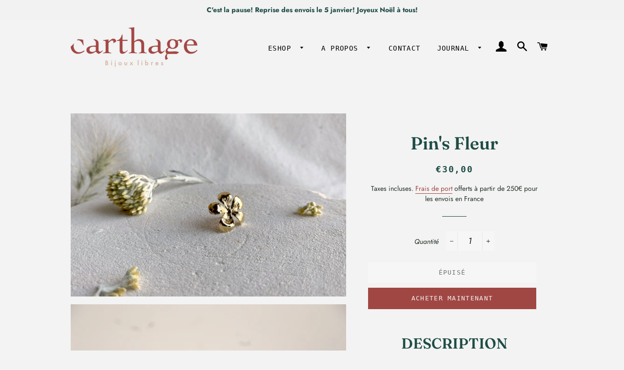

--- FILE ---
content_type: text/html; charset=utf-8
request_url: https://www.carthage-creation.com/products/pins-fleur
body_size: 20156
content:
<!doctype html>
<html class="no-js" lang="fr">
<head>
<meta name="google-site-verification" content="jSPUFPCdXxm6_XhbBudwHXcuDMPJ2AgEKpHxC4rF2Vo" />
  <!-- Basic page needs ================================================== -->
  <meta charset="utf-8">
  <meta http-equiv="X-UA-Compatible" content="IE=edge,chrome=1">

  

  <!-- Title and description ================================================== -->
  <title>
  Pin&#39;s Fleur &ndash; carthage-creation
  </title>

  
  <meta name="description" content="DESCRIPTION Pin&#39;s doré à l&#39;or fin 18K.Chaque pièce est unique, sa couleur et sa forme peuvent varier. CARACTERISTIQUES • Pin&#39;s et attache: or jaune 18K 1 micron sur base laitonL&#39;attache vient se clipser à 4mm de la fleur, permettant de porter le pin&#39;s sur une surface épaisse (veste…)• Dimensions de la fleur: 18 mm CONS">
  

  <!-- Helpers ================================================== -->
  <!-- /snippets/social-meta-tags.liquid -->




<meta property="og:site_name" content="carthage-creation">
<meta property="og:url" content="https://www.carthage-creation.com/products/pins-fleur">
<meta property="og:title" content="Pin's Fleur">
<meta property="og:type" content="product">
<meta property="og:description" content="DESCRIPTION Pin&#39;s doré à l&#39;or fin 18K.Chaque pièce est unique, sa couleur et sa forme peuvent varier. CARACTERISTIQUES • Pin&#39;s et attache: or jaune 18K 1 micron sur base laitonL&#39;attache vient se clipser à 4mm de la fleur, permettant de porter le pin&#39;s sur une surface épaisse (veste…)• Dimensions de la fleur: 18 mm CONS">

  <meta property="og:price:amount" content="30,00">
  <meta property="og:price:currency" content="EUR">

<meta property="og:image" content="http://www.carthage-creation.com/cdn/shop/products/bijoux-or-carthage-pins-fleur_1200x1200.jpg?v=1589986816"><meta property="og:image" content="http://www.carthage-creation.com/cdn/shop/products/carthage-bijoux-or-broche-balancetonpins_1_fa078e3c-5632-4a81-a4d0-730d83c45cf6_1200x1200.jpg?v=1589986816"><meta property="og:image" content="http://www.carthage-creation.com/cdn/shop/products/carthage-bijoux-or-broche-balancetonpins_2_1185ebd7-1e1a-4f3e-b677-7b4a98068f3b_1200x1200.jpg?v=1589986816">
<meta property="og:image:secure_url" content="https://www.carthage-creation.com/cdn/shop/products/bijoux-or-carthage-pins-fleur_1200x1200.jpg?v=1589986816"><meta property="og:image:secure_url" content="https://www.carthage-creation.com/cdn/shop/products/carthage-bijoux-or-broche-balancetonpins_1_fa078e3c-5632-4a81-a4d0-730d83c45cf6_1200x1200.jpg?v=1589986816"><meta property="og:image:secure_url" content="https://www.carthage-creation.com/cdn/shop/products/carthage-bijoux-or-broche-balancetonpins_2_1185ebd7-1e1a-4f3e-b677-7b4a98068f3b_1200x1200.jpg?v=1589986816">


<meta name="twitter:card" content="summary_large_image">
<meta name="twitter:title" content="Pin's Fleur">
<meta name="twitter:description" content="DESCRIPTION Pin&#39;s doré à l&#39;or fin 18K.Chaque pièce est unique, sa couleur et sa forme peuvent varier. CARACTERISTIQUES • Pin&#39;s et attache: or jaune 18K 1 micron sur base laitonL&#39;attache vient se clipser à 4mm de la fleur, permettant de porter le pin&#39;s sur une surface épaisse (veste…)• Dimensions de la fleur: 18 mm CONS">

  <link rel="canonical" href="https://www.carthage-creation.com/products/pins-fleur">
  <meta name="viewport" content="width=device-width,initial-scale=1,shrink-to-fit=no">
  <meta name="theme-color" content="#a14743">

  <!-- CSS ================================================== -->
  <link href="//www.carthage-creation.com/cdn/shop/t/2/assets/timber.scss.css?v=88358643184565083071766161955" rel="stylesheet" type="text/css" media="all" />
  <link href="//www.carthage-creation.com/cdn/shop/t/2/assets/theme.scss.css?v=161096759297667350911766161955" rel="stylesheet" type="text/css" media="all" />

  <!-- Sections ================================================== -->
  <script>
    window.theme = window.theme || {};
    theme.strings = {
      zoomClose: "Fermer (Esc)",
      zoomPrev: "Précédent (flèche gauche)",
      zoomNext: "Suivant (flèche droite)",
      moneyFormat: "€{{amount_with_comma_separator}}",
      addressError: "Vous ne trouvez pas cette adresse",
      addressNoResults: "Aucun résultat pour cette adresse",
      addressQueryLimit: "Vous avez dépassé la limite de Google utilisation de l'API. Envisager la mise à niveau à un \u003ca href=\"https:\/\/developers.google.com\/maps\/premium\/usage-limits\"\u003erégime spécial\u003c\/a\u003e.",
      authError: "Il y avait un problème authentifier votre compte Google Maps.",
      cartEmpty: "Votre panier est vide.",
      cartCookie: "Activer les cookies pour utiliser le panier",
      cartSavings: "Vous économisez [savings]",
      productSlideLabel: "Diapositive [slide_number] sur [slide_max]."
    };
    theme.settings = {
      cartType: "drawer",
      gridType: null
    };
  </script>

  <script src="//www.carthage-creation.com/cdn/shop/t/2/assets/jquery-2.2.3.min.js?v=58211863146907186831586187471" type="text/javascript"></script>

  <script src="//www.carthage-creation.com/cdn/shop/t/2/assets/lazysizes.min.js?v=155223123402716617051586187472" async="async"></script>

  <script src="//www.carthage-creation.com/cdn/shop/t/2/assets/theme.js?v=26671556834515932041587648668" defer="defer"></script>

  <!-- Header hook for plugins ================================================== -->
  <script>window.performance && window.performance.mark && window.performance.mark('shopify.content_for_header.start');</script><meta id="shopify-digital-wallet" name="shopify-digital-wallet" content="/28131950644/digital_wallets/dialog">
<meta name="shopify-checkout-api-token" content="50694215199ca623c02ba3ba2c34e40b">
<meta id="in-context-paypal-metadata" data-shop-id="28131950644" data-venmo-supported="false" data-environment="production" data-locale="fr_FR" data-paypal-v4="true" data-currency="EUR">
<link rel="alternate" type="application/json+oembed" href="https://www.carthage-creation.com/products/pins-fleur.oembed">
<script async="async" src="/checkouts/internal/preloads.js?locale=fr-FR"></script>
<script id="shopify-features" type="application/json">{"accessToken":"50694215199ca623c02ba3ba2c34e40b","betas":["rich-media-storefront-analytics"],"domain":"www.carthage-creation.com","predictiveSearch":true,"shopId":28131950644,"locale":"fr"}</script>
<script>var Shopify = Shopify || {};
Shopify.shop = "carthage-creation.myshopify.com";
Shopify.locale = "fr";
Shopify.currency = {"active":"EUR","rate":"1.0"};
Shopify.country = "FR";
Shopify.theme = {"name":"Brooklyn","id":80702013492,"schema_name":"Brooklyn","schema_version":"16.0.2","theme_store_id":730,"role":"main"};
Shopify.theme.handle = "null";
Shopify.theme.style = {"id":null,"handle":null};
Shopify.cdnHost = "www.carthage-creation.com/cdn";
Shopify.routes = Shopify.routes || {};
Shopify.routes.root = "/";</script>
<script type="module">!function(o){(o.Shopify=o.Shopify||{}).modules=!0}(window);</script>
<script>!function(o){function n(){var o=[];function n(){o.push(Array.prototype.slice.apply(arguments))}return n.q=o,n}var t=o.Shopify=o.Shopify||{};t.loadFeatures=n(),t.autoloadFeatures=n()}(window);</script>
<script id="shop-js-analytics" type="application/json">{"pageType":"product"}</script>
<script defer="defer" async type="module" src="//www.carthage-creation.com/cdn/shopifycloud/shop-js/modules/v2/client.init-shop-cart-sync_rmw7xfpI.fr.esm.js"></script>
<script defer="defer" async type="module" src="//www.carthage-creation.com/cdn/shopifycloud/shop-js/modules/v2/chunk.common_BJYQnvkC.esm.js"></script>
<script type="module">
  await import("//www.carthage-creation.com/cdn/shopifycloud/shop-js/modules/v2/client.init-shop-cart-sync_rmw7xfpI.fr.esm.js");
await import("//www.carthage-creation.com/cdn/shopifycloud/shop-js/modules/v2/chunk.common_BJYQnvkC.esm.js");

  window.Shopify.SignInWithShop?.initShopCartSync?.({"fedCMEnabled":true,"windoidEnabled":true});

</script>
<script>(function() {
  var isLoaded = false;
  function asyncLoad() {
    if (isLoaded) return;
    isLoaded = true;
    var urls = ["https:\/\/a.mailmunch.co\/widgets\/site-763917-f94452559241c8e23ce948064ebe3bd459eda81e.js?shop=carthage-creation.myshopify.com","\/\/cdn.shopify.com\/proxy\/a013c9807e62b9d995ab8e98b184385484de063e893592238d2a94861a7a3952\/storage.googleapis.com\/singleton-software-bucket\/secondimageonhover\/prod\/main.js?shop=carthage-creation.myshopify.com\u0026sp-cache-control=cHVibGljLCBtYXgtYWdlPTkwMA","https:\/\/cdn.nfcube.com\/instafeed-0c4997d068ec1c8c48776c49970bb785.js?shop=carthage-creation.myshopify.com","https:\/\/plugin.brevo.com\/integrations\/api\/automation\/script?user_connection_id=6464f074235a9322b751520a\u0026ma-key=bpi3ysj5rbwmpvmmvrzfupgz\u0026shop=carthage-creation.myshopify.com","https:\/\/plugin.brevo.com\/integrations\/api\/sy\/cart_tracking\/script?ma-key=bpi3ysj5rbwmpvmmvrzfupgz\u0026user_connection_id=6464f074235a9322b751520a\u0026shop=carthage-creation.myshopify.com"];
    for (var i = 0; i < urls.length; i++) {
      var s = document.createElement('script');
      s.type = 'text/javascript';
      s.async = true;
      s.src = urls[i];
      var x = document.getElementsByTagName('script')[0];
      x.parentNode.insertBefore(s, x);
    }
  };
  if(window.attachEvent) {
    window.attachEvent('onload', asyncLoad);
  } else {
    window.addEventListener('load', asyncLoad, false);
  }
})();</script>
<script id="__st">var __st={"a":28131950644,"offset":3600,"reqid":"9bc82c9a-b37b-4283-9cc5-ff08dc5cb7cd-1768594257","pageurl":"www.carthage-creation.com\/products\/pins-fleur","u":"ff2610866ab3","p":"product","rtyp":"product","rid":4519442382900};</script>
<script>window.ShopifyPaypalV4VisibilityTracking = true;</script>
<script id="captcha-bootstrap">!function(){'use strict';const t='contact',e='account',n='new_comment',o=[[t,t],['blogs',n],['comments',n],[t,'customer']],c=[[e,'customer_login'],[e,'guest_login'],[e,'recover_customer_password'],[e,'create_customer']],r=t=>t.map((([t,e])=>`form[action*='/${t}']:not([data-nocaptcha='true']) input[name='form_type'][value='${e}']`)).join(','),a=t=>()=>t?[...document.querySelectorAll(t)].map((t=>t.form)):[];function s(){const t=[...o],e=r(t);return a(e)}const i='password',u='form_key',d=['recaptcha-v3-token','g-recaptcha-response','h-captcha-response',i],f=()=>{try{return window.sessionStorage}catch{return}},m='__shopify_v',_=t=>t.elements[u];function p(t,e,n=!1){try{const o=window.sessionStorage,c=JSON.parse(o.getItem(e)),{data:r}=function(t){const{data:e,action:n}=t;return t[m]||n?{data:e,action:n}:{data:t,action:n}}(c);for(const[e,n]of Object.entries(r))t.elements[e]&&(t.elements[e].value=n);n&&o.removeItem(e)}catch(o){console.error('form repopulation failed',{error:o})}}const l='form_type',E='cptcha';function T(t){t.dataset[E]=!0}const w=window,h=w.document,L='Shopify',v='ce_forms',y='captcha';let A=!1;((t,e)=>{const n=(g='f06e6c50-85a8-45c8-87d0-21a2b65856fe',I='https://cdn.shopify.com/shopifycloud/storefront-forms-hcaptcha/ce_storefront_forms_captcha_hcaptcha.v1.5.2.iife.js',D={infoText:'Protégé par hCaptcha',privacyText:'Confidentialité',termsText:'Conditions'},(t,e,n)=>{const o=w[L][v],c=o.bindForm;if(c)return c(t,g,e,D).then(n);var r;o.q.push([[t,g,e,D],n]),r=I,A||(h.body.append(Object.assign(h.createElement('script'),{id:'captcha-provider',async:!0,src:r})),A=!0)});var g,I,D;w[L]=w[L]||{},w[L][v]=w[L][v]||{},w[L][v].q=[],w[L][y]=w[L][y]||{},w[L][y].protect=function(t,e){n(t,void 0,e),T(t)},Object.freeze(w[L][y]),function(t,e,n,w,h,L){const[v,y,A,g]=function(t,e,n){const i=e?o:[],u=t?c:[],d=[...i,...u],f=r(d),m=r(i),_=r(d.filter((([t,e])=>n.includes(e))));return[a(f),a(m),a(_),s()]}(w,h,L),I=t=>{const e=t.target;return e instanceof HTMLFormElement?e:e&&e.form},D=t=>v().includes(t);t.addEventListener('submit',(t=>{const e=I(t);if(!e)return;const n=D(e)&&!e.dataset.hcaptchaBound&&!e.dataset.recaptchaBound,o=_(e),c=g().includes(e)&&(!o||!o.value);(n||c)&&t.preventDefault(),c&&!n&&(function(t){try{if(!f())return;!function(t){const e=f();if(!e)return;const n=_(t);if(!n)return;const o=n.value;o&&e.removeItem(o)}(t);const e=Array.from(Array(32),(()=>Math.random().toString(36)[2])).join('');!function(t,e){_(t)||t.append(Object.assign(document.createElement('input'),{type:'hidden',name:u})),t.elements[u].value=e}(t,e),function(t,e){const n=f();if(!n)return;const o=[...t.querySelectorAll(`input[type='${i}']`)].map((({name:t})=>t)),c=[...d,...o],r={};for(const[a,s]of new FormData(t).entries())c.includes(a)||(r[a]=s);n.setItem(e,JSON.stringify({[m]:1,action:t.action,data:r}))}(t,e)}catch(e){console.error('failed to persist form',e)}}(e),e.submit())}));const S=(t,e)=>{t&&!t.dataset[E]&&(n(t,e.some((e=>e===t))),T(t))};for(const o of['focusin','change'])t.addEventListener(o,(t=>{const e=I(t);D(e)&&S(e,y())}));const B=e.get('form_key'),M=e.get(l),P=B&&M;t.addEventListener('DOMContentLoaded',(()=>{const t=y();if(P)for(const e of t)e.elements[l].value===M&&p(e,B);[...new Set([...A(),...v().filter((t=>'true'===t.dataset.shopifyCaptcha))])].forEach((e=>S(e,t)))}))}(h,new URLSearchParams(w.location.search),n,t,e,['guest_login'])})(!0,!0)}();</script>
<script integrity="sha256-4kQ18oKyAcykRKYeNunJcIwy7WH5gtpwJnB7kiuLZ1E=" data-source-attribution="shopify.loadfeatures" defer="defer" src="//www.carthage-creation.com/cdn/shopifycloud/storefront/assets/storefront/load_feature-a0a9edcb.js" crossorigin="anonymous"></script>
<script data-source-attribution="shopify.dynamic_checkout.dynamic.init">var Shopify=Shopify||{};Shopify.PaymentButton=Shopify.PaymentButton||{isStorefrontPortableWallets:!0,init:function(){window.Shopify.PaymentButton.init=function(){};var t=document.createElement("script");t.src="https://www.carthage-creation.com/cdn/shopifycloud/portable-wallets/latest/portable-wallets.fr.js",t.type="module",document.head.appendChild(t)}};
</script>
<script data-source-attribution="shopify.dynamic_checkout.buyer_consent">
  function portableWalletsHideBuyerConsent(e){var t=document.getElementById("shopify-buyer-consent"),n=document.getElementById("shopify-subscription-policy-button");t&&n&&(t.classList.add("hidden"),t.setAttribute("aria-hidden","true"),n.removeEventListener("click",e))}function portableWalletsShowBuyerConsent(e){var t=document.getElementById("shopify-buyer-consent"),n=document.getElementById("shopify-subscription-policy-button");t&&n&&(t.classList.remove("hidden"),t.removeAttribute("aria-hidden"),n.addEventListener("click",e))}window.Shopify?.PaymentButton&&(window.Shopify.PaymentButton.hideBuyerConsent=portableWalletsHideBuyerConsent,window.Shopify.PaymentButton.showBuyerConsent=portableWalletsShowBuyerConsent);
</script>
<script>
  function portableWalletsCleanup(e){e&&e.src&&console.error("Failed to load portable wallets script "+e.src);var t=document.querySelectorAll("shopify-accelerated-checkout .shopify-payment-button__skeleton, shopify-accelerated-checkout-cart .wallet-cart-button__skeleton"),e=document.getElementById("shopify-buyer-consent");for(let e=0;e<t.length;e++)t[e].remove();e&&e.remove()}function portableWalletsNotLoadedAsModule(e){e instanceof ErrorEvent&&"string"==typeof e.message&&e.message.includes("import.meta")&&"string"==typeof e.filename&&e.filename.includes("portable-wallets")&&(window.removeEventListener("error",portableWalletsNotLoadedAsModule),window.Shopify.PaymentButton.failedToLoad=e,"loading"===document.readyState?document.addEventListener("DOMContentLoaded",window.Shopify.PaymentButton.init):window.Shopify.PaymentButton.init())}window.addEventListener("error",portableWalletsNotLoadedAsModule);
</script>

<script type="module" src="https://www.carthage-creation.com/cdn/shopifycloud/portable-wallets/latest/portable-wallets.fr.js" onError="portableWalletsCleanup(this)" crossorigin="anonymous"></script>
<script nomodule>
  document.addEventListener("DOMContentLoaded", portableWalletsCleanup);
</script>

<link id="shopify-accelerated-checkout-styles" rel="stylesheet" media="screen" href="https://www.carthage-creation.com/cdn/shopifycloud/portable-wallets/latest/accelerated-checkout-backwards-compat.css" crossorigin="anonymous">
<style id="shopify-accelerated-checkout-cart">
        #shopify-buyer-consent {
  margin-top: 1em;
  display: inline-block;
  width: 100%;
}

#shopify-buyer-consent.hidden {
  display: none;
}

#shopify-subscription-policy-button {
  background: none;
  border: none;
  padding: 0;
  text-decoration: underline;
  font-size: inherit;
  cursor: pointer;
}

#shopify-subscription-policy-button::before {
  box-shadow: none;
}

      </style>

<script>window.performance && window.performance.mark && window.performance.mark('shopify.content_for_header.end');</script>

  <script src="//www.carthage-creation.com/cdn/shop/t/2/assets/modernizr.min.js?v=21391054748206432451586187473" type="text/javascript"></script>

  
  

<!--Gem_Page_Header_Script-->

<!--End_Gem_Page_Header_Script-->
<script type="text/javascript">
	
		var productSIHHandle = 'pins-fleur';
	
	var isCartPage = false;
	
</script>
<script type="text/javascript">var show_classic_device = '1';var show_touch_device = '1';var enable_zoom = '0';var enable_zoom_touch_devices = '0';</script><link href="https://monorail-edge.shopifysvc.com" rel="dns-prefetch">
<script>(function(){if ("sendBeacon" in navigator && "performance" in window) {try {var session_token_from_headers = performance.getEntriesByType('navigation')[0].serverTiming.find(x => x.name == '_s').description;} catch {var session_token_from_headers = undefined;}var session_cookie_matches = document.cookie.match(/_shopify_s=([^;]*)/);var session_token_from_cookie = session_cookie_matches && session_cookie_matches.length === 2 ? session_cookie_matches[1] : "";var session_token = session_token_from_headers || session_token_from_cookie || "";function handle_abandonment_event(e) {var entries = performance.getEntries().filter(function(entry) {return /monorail-edge.shopifysvc.com/.test(entry.name);});if (!window.abandonment_tracked && entries.length === 0) {window.abandonment_tracked = true;var currentMs = Date.now();var navigation_start = performance.timing.navigationStart;var payload = {shop_id: 28131950644,url: window.location.href,navigation_start,duration: currentMs - navigation_start,session_token,page_type: "product"};window.navigator.sendBeacon("https://monorail-edge.shopifysvc.com/v1/produce", JSON.stringify({schema_id: "online_store_buyer_site_abandonment/1.1",payload: payload,metadata: {event_created_at_ms: currentMs,event_sent_at_ms: currentMs}}));}}window.addEventListener('pagehide', handle_abandonment_event);}}());</script>
<script id="web-pixels-manager-setup">(function e(e,d,r,n,o){if(void 0===o&&(o={}),!Boolean(null===(a=null===(i=window.Shopify)||void 0===i?void 0:i.analytics)||void 0===a?void 0:a.replayQueue)){var i,a;window.Shopify=window.Shopify||{};var t=window.Shopify;t.analytics=t.analytics||{};var s=t.analytics;s.replayQueue=[],s.publish=function(e,d,r){return s.replayQueue.push([e,d,r]),!0};try{self.performance.mark("wpm:start")}catch(e){}var l=function(){var e={modern:/Edge?\/(1{2}[4-9]|1[2-9]\d|[2-9]\d{2}|\d{4,})\.\d+(\.\d+|)|Firefox\/(1{2}[4-9]|1[2-9]\d|[2-9]\d{2}|\d{4,})\.\d+(\.\d+|)|Chrom(ium|e)\/(9{2}|\d{3,})\.\d+(\.\d+|)|(Maci|X1{2}).+ Version\/(15\.\d+|(1[6-9]|[2-9]\d|\d{3,})\.\d+)([,.]\d+|)( \(\w+\)|)( Mobile\/\w+|) Safari\/|Chrome.+OPR\/(9{2}|\d{3,})\.\d+\.\d+|(CPU[ +]OS|iPhone[ +]OS|CPU[ +]iPhone|CPU IPhone OS|CPU iPad OS)[ +]+(15[._]\d+|(1[6-9]|[2-9]\d|\d{3,})[._]\d+)([._]\d+|)|Android:?[ /-](13[3-9]|1[4-9]\d|[2-9]\d{2}|\d{4,})(\.\d+|)(\.\d+|)|Android.+Firefox\/(13[5-9]|1[4-9]\d|[2-9]\d{2}|\d{4,})\.\d+(\.\d+|)|Android.+Chrom(ium|e)\/(13[3-9]|1[4-9]\d|[2-9]\d{2}|\d{4,})\.\d+(\.\d+|)|SamsungBrowser\/([2-9]\d|\d{3,})\.\d+/,legacy:/Edge?\/(1[6-9]|[2-9]\d|\d{3,})\.\d+(\.\d+|)|Firefox\/(5[4-9]|[6-9]\d|\d{3,})\.\d+(\.\d+|)|Chrom(ium|e)\/(5[1-9]|[6-9]\d|\d{3,})\.\d+(\.\d+|)([\d.]+$|.*Safari\/(?![\d.]+ Edge\/[\d.]+$))|(Maci|X1{2}).+ Version\/(10\.\d+|(1[1-9]|[2-9]\d|\d{3,})\.\d+)([,.]\d+|)( \(\w+\)|)( Mobile\/\w+|) Safari\/|Chrome.+OPR\/(3[89]|[4-9]\d|\d{3,})\.\d+\.\d+|(CPU[ +]OS|iPhone[ +]OS|CPU[ +]iPhone|CPU IPhone OS|CPU iPad OS)[ +]+(10[._]\d+|(1[1-9]|[2-9]\d|\d{3,})[._]\d+)([._]\d+|)|Android:?[ /-](13[3-9]|1[4-9]\d|[2-9]\d{2}|\d{4,})(\.\d+|)(\.\d+|)|Mobile Safari.+OPR\/([89]\d|\d{3,})\.\d+\.\d+|Android.+Firefox\/(13[5-9]|1[4-9]\d|[2-9]\d{2}|\d{4,})\.\d+(\.\d+|)|Android.+Chrom(ium|e)\/(13[3-9]|1[4-9]\d|[2-9]\d{2}|\d{4,})\.\d+(\.\d+|)|Android.+(UC? ?Browser|UCWEB|U3)[ /]?(15\.([5-9]|\d{2,})|(1[6-9]|[2-9]\d|\d{3,})\.\d+)\.\d+|SamsungBrowser\/(5\.\d+|([6-9]|\d{2,})\.\d+)|Android.+MQ{2}Browser\/(14(\.(9|\d{2,})|)|(1[5-9]|[2-9]\d|\d{3,})(\.\d+|))(\.\d+|)|K[Aa][Ii]OS\/(3\.\d+|([4-9]|\d{2,})\.\d+)(\.\d+|)/},d=e.modern,r=e.legacy,n=navigator.userAgent;return n.match(d)?"modern":n.match(r)?"legacy":"unknown"}(),u="modern"===l?"modern":"legacy",c=(null!=n?n:{modern:"",legacy:""})[u],f=function(e){return[e.baseUrl,"/wpm","/b",e.hashVersion,"modern"===e.buildTarget?"m":"l",".js"].join("")}({baseUrl:d,hashVersion:r,buildTarget:u}),m=function(e){var d=e.version,r=e.bundleTarget,n=e.surface,o=e.pageUrl,i=e.monorailEndpoint;return{emit:function(e){var a=e.status,t=e.errorMsg,s=(new Date).getTime(),l=JSON.stringify({metadata:{event_sent_at_ms:s},events:[{schema_id:"web_pixels_manager_load/3.1",payload:{version:d,bundle_target:r,page_url:o,status:a,surface:n,error_msg:t},metadata:{event_created_at_ms:s}}]});if(!i)return console&&console.warn&&console.warn("[Web Pixels Manager] No Monorail endpoint provided, skipping logging."),!1;try{return self.navigator.sendBeacon.bind(self.navigator)(i,l)}catch(e){}var u=new XMLHttpRequest;try{return u.open("POST",i,!0),u.setRequestHeader("Content-Type","text/plain"),u.send(l),!0}catch(e){return console&&console.warn&&console.warn("[Web Pixels Manager] Got an unhandled error while logging to Monorail."),!1}}}}({version:r,bundleTarget:l,surface:e.surface,pageUrl:self.location.href,monorailEndpoint:e.monorailEndpoint});try{o.browserTarget=l,function(e){var d=e.src,r=e.async,n=void 0===r||r,o=e.onload,i=e.onerror,a=e.sri,t=e.scriptDataAttributes,s=void 0===t?{}:t,l=document.createElement("script"),u=document.querySelector("head"),c=document.querySelector("body");if(l.async=n,l.src=d,a&&(l.integrity=a,l.crossOrigin="anonymous"),s)for(var f in s)if(Object.prototype.hasOwnProperty.call(s,f))try{l.dataset[f]=s[f]}catch(e){}if(o&&l.addEventListener("load",o),i&&l.addEventListener("error",i),u)u.appendChild(l);else{if(!c)throw new Error("Did not find a head or body element to append the script");c.appendChild(l)}}({src:f,async:!0,onload:function(){if(!function(){var e,d;return Boolean(null===(d=null===(e=window.Shopify)||void 0===e?void 0:e.analytics)||void 0===d?void 0:d.initialized)}()){var d=window.webPixelsManager.init(e)||void 0;if(d){var r=window.Shopify.analytics;r.replayQueue.forEach((function(e){var r=e[0],n=e[1],o=e[2];d.publishCustomEvent(r,n,o)})),r.replayQueue=[],r.publish=d.publishCustomEvent,r.visitor=d.visitor,r.initialized=!0}}},onerror:function(){return m.emit({status:"failed",errorMsg:"".concat(f," has failed to load")})},sri:function(e){var d=/^sha384-[A-Za-z0-9+/=]+$/;return"string"==typeof e&&d.test(e)}(c)?c:"",scriptDataAttributes:o}),m.emit({status:"loading"})}catch(e){m.emit({status:"failed",errorMsg:(null==e?void 0:e.message)||"Unknown error"})}}})({shopId: 28131950644,storefrontBaseUrl: "https://www.carthage-creation.com",extensionsBaseUrl: "https://extensions.shopifycdn.com/cdn/shopifycloud/web-pixels-manager",monorailEndpoint: "https://monorail-edge.shopifysvc.com/unstable/produce_batch",surface: "storefront-renderer",enabledBetaFlags: ["2dca8a86"],webPixelsConfigList: [{"id":"366805328","configuration":"{\"pixel_id\":\"1632809303567310\",\"pixel_type\":\"facebook_pixel\",\"metaapp_system_user_token\":\"-\"}","eventPayloadVersion":"v1","runtimeContext":"OPEN","scriptVersion":"ca16bc87fe92b6042fbaa3acc2fbdaa6","type":"APP","apiClientId":2329312,"privacyPurposes":["ANALYTICS","MARKETING","SALE_OF_DATA"],"dataSharingAdjustments":{"protectedCustomerApprovalScopes":["read_customer_address","read_customer_email","read_customer_name","read_customer_personal_data","read_customer_phone"]}},{"id":"172196176","eventPayloadVersion":"v1","runtimeContext":"LAX","scriptVersion":"1","type":"CUSTOM","privacyPurposes":["ANALYTICS"],"name":"Google Analytics tag (migrated)"},{"id":"shopify-app-pixel","configuration":"{}","eventPayloadVersion":"v1","runtimeContext":"STRICT","scriptVersion":"0450","apiClientId":"shopify-pixel","type":"APP","privacyPurposes":["ANALYTICS","MARKETING"]},{"id":"shopify-custom-pixel","eventPayloadVersion":"v1","runtimeContext":"LAX","scriptVersion":"0450","apiClientId":"shopify-pixel","type":"CUSTOM","privacyPurposes":["ANALYTICS","MARKETING"]}],isMerchantRequest: false,initData: {"shop":{"name":"carthage-creation","paymentSettings":{"currencyCode":"EUR"},"myshopifyDomain":"carthage-creation.myshopify.com","countryCode":"FR","storefrontUrl":"https:\/\/www.carthage-creation.com"},"customer":null,"cart":null,"checkout":null,"productVariants":[{"price":{"amount":30.0,"currencyCode":"EUR"},"product":{"title":"Pin's Fleur","vendor":"carthage-creation","id":"4519442382900","untranslatedTitle":"Pin's Fleur","url":"\/products\/pins-fleur","type":"BROCHE"},"id":"31858971508788","image":{"src":"\/\/www.carthage-creation.com\/cdn\/shop\/products\/bijoux-or-carthage-pins-fleur.jpg?v=1589986816"},"sku":"","title":"Default Title","untranslatedTitle":"Default Title"}],"purchasingCompany":null},},"https://www.carthage-creation.com/cdn","fcfee988w5aeb613cpc8e4bc33m6693e112",{"modern":"","legacy":""},{"shopId":"28131950644","storefrontBaseUrl":"https:\/\/www.carthage-creation.com","extensionBaseUrl":"https:\/\/extensions.shopifycdn.com\/cdn\/shopifycloud\/web-pixels-manager","surface":"storefront-renderer","enabledBetaFlags":"[\"2dca8a86\"]","isMerchantRequest":"false","hashVersion":"fcfee988w5aeb613cpc8e4bc33m6693e112","publish":"custom","events":"[[\"page_viewed\",{}],[\"product_viewed\",{\"productVariant\":{\"price\":{\"amount\":30.0,\"currencyCode\":\"EUR\"},\"product\":{\"title\":\"Pin's Fleur\",\"vendor\":\"carthage-creation\",\"id\":\"4519442382900\",\"untranslatedTitle\":\"Pin's Fleur\",\"url\":\"\/products\/pins-fleur\",\"type\":\"BROCHE\"},\"id\":\"31858971508788\",\"image\":{\"src\":\"\/\/www.carthage-creation.com\/cdn\/shop\/products\/bijoux-or-carthage-pins-fleur.jpg?v=1589986816\"},\"sku\":\"\",\"title\":\"Default Title\",\"untranslatedTitle\":\"Default Title\"}}]]"});</script><script>
  window.ShopifyAnalytics = window.ShopifyAnalytics || {};
  window.ShopifyAnalytics.meta = window.ShopifyAnalytics.meta || {};
  window.ShopifyAnalytics.meta.currency = 'EUR';
  var meta = {"product":{"id":4519442382900,"gid":"gid:\/\/shopify\/Product\/4519442382900","vendor":"carthage-creation","type":"BROCHE","handle":"pins-fleur","variants":[{"id":31858971508788,"price":3000,"name":"Pin's Fleur","public_title":null,"sku":""}],"remote":false},"page":{"pageType":"product","resourceType":"product","resourceId":4519442382900,"requestId":"9bc82c9a-b37b-4283-9cc5-ff08dc5cb7cd-1768594257"}};
  for (var attr in meta) {
    window.ShopifyAnalytics.meta[attr] = meta[attr];
  }
</script>
<script class="analytics">
  (function () {
    var customDocumentWrite = function(content) {
      var jquery = null;

      if (window.jQuery) {
        jquery = window.jQuery;
      } else if (window.Checkout && window.Checkout.$) {
        jquery = window.Checkout.$;
      }

      if (jquery) {
        jquery('body').append(content);
      }
    };

    var hasLoggedConversion = function(token) {
      if (token) {
        return document.cookie.indexOf('loggedConversion=' + token) !== -1;
      }
      return false;
    }

    var setCookieIfConversion = function(token) {
      if (token) {
        var twoMonthsFromNow = new Date(Date.now());
        twoMonthsFromNow.setMonth(twoMonthsFromNow.getMonth() + 2);

        document.cookie = 'loggedConversion=' + token + '; expires=' + twoMonthsFromNow;
      }
    }

    var trekkie = window.ShopifyAnalytics.lib = window.trekkie = window.trekkie || [];
    if (trekkie.integrations) {
      return;
    }
    trekkie.methods = [
      'identify',
      'page',
      'ready',
      'track',
      'trackForm',
      'trackLink'
    ];
    trekkie.factory = function(method) {
      return function() {
        var args = Array.prototype.slice.call(arguments);
        args.unshift(method);
        trekkie.push(args);
        return trekkie;
      };
    };
    for (var i = 0; i < trekkie.methods.length; i++) {
      var key = trekkie.methods[i];
      trekkie[key] = trekkie.factory(key);
    }
    trekkie.load = function(config) {
      trekkie.config = config || {};
      trekkie.config.initialDocumentCookie = document.cookie;
      var first = document.getElementsByTagName('script')[0];
      var script = document.createElement('script');
      script.type = 'text/javascript';
      script.onerror = function(e) {
        var scriptFallback = document.createElement('script');
        scriptFallback.type = 'text/javascript';
        scriptFallback.onerror = function(error) {
                var Monorail = {
      produce: function produce(monorailDomain, schemaId, payload) {
        var currentMs = new Date().getTime();
        var event = {
          schema_id: schemaId,
          payload: payload,
          metadata: {
            event_created_at_ms: currentMs,
            event_sent_at_ms: currentMs
          }
        };
        return Monorail.sendRequest("https://" + monorailDomain + "/v1/produce", JSON.stringify(event));
      },
      sendRequest: function sendRequest(endpointUrl, payload) {
        // Try the sendBeacon API
        if (window && window.navigator && typeof window.navigator.sendBeacon === 'function' && typeof window.Blob === 'function' && !Monorail.isIos12()) {
          var blobData = new window.Blob([payload], {
            type: 'text/plain'
          });

          if (window.navigator.sendBeacon(endpointUrl, blobData)) {
            return true;
          } // sendBeacon was not successful

        } // XHR beacon

        var xhr = new XMLHttpRequest();

        try {
          xhr.open('POST', endpointUrl);
          xhr.setRequestHeader('Content-Type', 'text/plain');
          xhr.send(payload);
        } catch (e) {
          console.log(e);
        }

        return false;
      },
      isIos12: function isIos12() {
        return window.navigator.userAgent.lastIndexOf('iPhone; CPU iPhone OS 12_') !== -1 || window.navigator.userAgent.lastIndexOf('iPad; CPU OS 12_') !== -1;
      }
    };
    Monorail.produce('monorail-edge.shopifysvc.com',
      'trekkie_storefront_load_errors/1.1',
      {shop_id: 28131950644,
      theme_id: 80702013492,
      app_name: "storefront",
      context_url: window.location.href,
      source_url: "//www.carthage-creation.com/cdn/s/trekkie.storefront.cd680fe47e6c39ca5d5df5f0a32d569bc48c0f27.min.js"});

        };
        scriptFallback.async = true;
        scriptFallback.src = '//www.carthage-creation.com/cdn/s/trekkie.storefront.cd680fe47e6c39ca5d5df5f0a32d569bc48c0f27.min.js';
        first.parentNode.insertBefore(scriptFallback, first);
      };
      script.async = true;
      script.src = '//www.carthage-creation.com/cdn/s/trekkie.storefront.cd680fe47e6c39ca5d5df5f0a32d569bc48c0f27.min.js';
      first.parentNode.insertBefore(script, first);
    };
    trekkie.load(
      {"Trekkie":{"appName":"storefront","development":false,"defaultAttributes":{"shopId":28131950644,"isMerchantRequest":null,"themeId":80702013492,"themeCityHash":"10388141217681680278","contentLanguage":"fr","currency":"EUR","eventMetadataId":"e2f7add5-c1f3-485b-8f3c-a619c87b052c"},"isServerSideCookieWritingEnabled":true,"monorailRegion":"shop_domain","enabledBetaFlags":["65f19447"]},"Session Attribution":{},"S2S":{"facebookCapiEnabled":false,"source":"trekkie-storefront-renderer","apiClientId":580111}}
    );

    var loaded = false;
    trekkie.ready(function() {
      if (loaded) return;
      loaded = true;

      window.ShopifyAnalytics.lib = window.trekkie;

      var originalDocumentWrite = document.write;
      document.write = customDocumentWrite;
      try { window.ShopifyAnalytics.merchantGoogleAnalytics.call(this); } catch(error) {};
      document.write = originalDocumentWrite;

      window.ShopifyAnalytics.lib.page(null,{"pageType":"product","resourceType":"product","resourceId":4519442382900,"requestId":"9bc82c9a-b37b-4283-9cc5-ff08dc5cb7cd-1768594257","shopifyEmitted":true});

      var match = window.location.pathname.match(/checkouts\/(.+)\/(thank_you|post_purchase)/)
      var token = match? match[1]: undefined;
      if (!hasLoggedConversion(token)) {
        setCookieIfConversion(token);
        window.ShopifyAnalytics.lib.track("Viewed Product",{"currency":"EUR","variantId":31858971508788,"productId":4519442382900,"productGid":"gid:\/\/shopify\/Product\/4519442382900","name":"Pin's Fleur","price":"30.00","sku":"","brand":"carthage-creation","variant":null,"category":"BROCHE","nonInteraction":true,"remote":false},undefined,undefined,{"shopifyEmitted":true});
      window.ShopifyAnalytics.lib.track("monorail:\/\/trekkie_storefront_viewed_product\/1.1",{"currency":"EUR","variantId":31858971508788,"productId":4519442382900,"productGid":"gid:\/\/shopify\/Product\/4519442382900","name":"Pin's Fleur","price":"30.00","sku":"","brand":"carthage-creation","variant":null,"category":"BROCHE","nonInteraction":true,"remote":false,"referer":"https:\/\/www.carthage-creation.com\/products\/pins-fleur"});
      }
    });


        var eventsListenerScript = document.createElement('script');
        eventsListenerScript.async = true;
        eventsListenerScript.src = "//www.carthage-creation.com/cdn/shopifycloud/storefront/assets/shop_events_listener-3da45d37.js";
        document.getElementsByTagName('head')[0].appendChild(eventsListenerScript);

})();</script>
  <script>
  if (!window.ga || (window.ga && typeof window.ga !== 'function')) {
    window.ga = function ga() {
      (window.ga.q = window.ga.q || []).push(arguments);
      if (window.Shopify && window.Shopify.analytics && typeof window.Shopify.analytics.publish === 'function') {
        window.Shopify.analytics.publish("ga_stub_called", {}, {sendTo: "google_osp_migration"});
      }
      console.error("Shopify's Google Analytics stub called with:", Array.from(arguments), "\nSee https://help.shopify.com/manual/promoting-marketing/pixels/pixel-migration#google for more information.");
    };
    if (window.Shopify && window.Shopify.analytics && typeof window.Shopify.analytics.publish === 'function') {
      window.Shopify.analytics.publish("ga_stub_initialized", {}, {sendTo: "google_osp_migration"});
    }
  }
</script>
<script
  defer
  src="https://www.carthage-creation.com/cdn/shopifycloud/perf-kit/shopify-perf-kit-3.0.4.min.js"
  data-application="storefront-renderer"
  data-shop-id="28131950644"
  data-render-region="gcp-us-east1"
  data-page-type="product"
  data-theme-instance-id="80702013492"
  data-theme-name="Brooklyn"
  data-theme-version="16.0.2"
  data-monorail-region="shop_domain"
  data-resource-timing-sampling-rate="10"
  data-shs="true"
  data-shs-beacon="true"
  data-shs-export-with-fetch="true"
  data-shs-logs-sample-rate="1"
  data-shs-beacon-endpoint="https://www.carthage-creation.com/api/collect"
></script>
</head>


<body id="pin-39-s-fleur" class="template-product">

  <div id="shopify-section-header" class="shopify-section"><style data-shopify>.header-wrapper .site-nav__link,
  .header-wrapper .site-header__logo a,
  .header-wrapper .site-nav__dropdown-link,
  .header-wrapper .site-nav--has-dropdown > a.nav-focus,
  .header-wrapper .site-nav--has-dropdown.nav-hover > a,
  .header-wrapper .site-nav--has-dropdown:hover > a {
    color: #000000;
  }

  .header-wrapper .site-header__logo a:hover,
  .header-wrapper .site-header__logo a:focus,
  .header-wrapper .site-nav__link:hover,
  .header-wrapper .site-nav__link:focus,
  .header-wrapper .site-nav--has-dropdown a:hover,
  .header-wrapper .site-nav--has-dropdown > a.nav-focus:hover,
  .header-wrapper .site-nav--has-dropdown > a.nav-focus:focus,
  .header-wrapper .site-nav--has-dropdown .site-nav__link:hover,
  .header-wrapper .site-nav--has-dropdown .site-nav__link:focus,
  .header-wrapper .site-nav--has-dropdown.nav-hover > a:hover,
  .header-wrapper .site-nav__dropdown a:focus {
    color: rgba(0, 0, 0, 0.75);
  }

  .header-wrapper .burger-icon,
  .header-wrapper .site-nav--has-dropdown:hover > a:before,
  .header-wrapper .site-nav--has-dropdown > a.nav-focus:before,
  .header-wrapper .site-nav--has-dropdown.nav-hover > a:before {
    background: #000000;
  }

  .header-wrapper .site-nav__link:hover .burger-icon {
    background: rgba(0, 0, 0, 0.75);
  }

  .site-header__logo img {
    max-width: 260px;
  }

  @media screen and (max-width: 768px) {
    .site-header__logo img {
      max-width: 100%;
    }
  }</style><div data-section-id="header" data-section-type="header-section" data-template="product">
  <div id="NavDrawer" class="drawer drawer--left">
      <div class="drawer__inner drawer-left__inner">

    

    <ul class="mobile-nav">
      
        
          <li class="mobile-nav__item">
            <div class="mobile-nav__has-sublist">
              <a
                href="/collections/all"
                class="mobile-nav__link"
                id="Label-1"
                >Eshop</a>
              <div class="mobile-nav__toggle">
                <button type="button" class="mobile-nav__toggle-btn icon-fallback-text" aria-controls="Linklist-1" aria-expanded="false">
                  <span class="icon-fallback-text mobile-nav__toggle-open">
                    <span class="icon icon-plus" aria-hidden="true"></span>
                    <span class="fallback-text">Ouvrir le menu Eshop</span>
                  </span>
                  <span class="icon-fallback-text mobile-nav__toggle-close">
                    <span class="icon icon-minus" aria-hidden="true"></span>
                    <span class="fallback-text">Replier le menu Eshop</span>
                  </span>
                </button>
              </div>
            </div>
            <ul class="mobile-nav__sublist" id="Linklist-1" aria-labelledby="Label-1" role="navigation">
              
              
                
                <li class="mobile-nav__item">
                  <a
                    href="/collections/georgia"
                    class="mobile-nav__link"
                    >
                      Nouvelle Collection
                  </a>
                </li>
                
              
                
                <li class="mobile-nav__item">
                  <a
                    href="/collections/pieces-uniques"
                    class="mobile-nav__link"
                    >
                      Pièces uniques
                  </a>
                </li>
                
              
                
                <li class="mobile-nav__item">
                  <a
                    href="/collections/bagues"
                    class="mobile-nav__link"
                    >
                      Bagues
                  </a>
                </li>
                
              
                
                <li class="mobile-nav__item">
                  <a
                    href="/collections/bracelets"
                    class="mobile-nav__link"
                    >
                      Bracelets
                  </a>
                </li>
                
              
                
                <li class="mobile-nav__item">
                  <a
                    href="/collections/boucles-doreille"
                    class="mobile-nav__link"
                    >
                      Boucles d&#39;oreille
                  </a>
                </li>
                
              
                
                <li class="mobile-nav__item">
                  <a
                    href="/collections/colliers"
                    class="mobile-nav__link"
                    >
                      Colliers
                  </a>
                </li>
                
              
                
                <li class="mobile-nav__item">
                  <a
                    href="/collections/nos-foulards"
                    class="mobile-nav__link"
                    >
                      Nos foulards
                  </a>
                </li>
                
              
                
                <li class="mobile-nav__item">
                  <a
                    href="/collections"
                    class="mobile-nav__link"
                    >
                      Nos muses
                  </a>
                </li>
                
              
                
                <li class="mobile-nav__item">
                  <a
                    href="/products/carte-cadeau"
                    class="mobile-nav__link"
                    >
                      Carte Cadeau
                  </a>
                </li>
                
              
                
                <li class="mobile-nav__item">
                  <a
                    href="/collections/bijoux-carthage-prets-a-partir-sous-le-sapin"
                    class="mobile-nav__link"
                    >
                      En stock
                  </a>
                </li>
                
              
            </ul>
          </li>

          
      
        
          <li class="mobile-nav__item">
            <div class="mobile-nav__has-sublist">
              <a
                href="/pages/notre-histoire"
                class="mobile-nav__link"
                id="Label-2"
                >A propos</a>
              <div class="mobile-nav__toggle">
                <button type="button" class="mobile-nav__toggle-btn icon-fallback-text" aria-controls="Linklist-2" aria-expanded="false">
                  <span class="icon-fallback-text mobile-nav__toggle-open">
                    <span class="icon icon-plus" aria-hidden="true"></span>
                    <span class="fallback-text">Ouvrir le menu A propos</span>
                  </span>
                  <span class="icon-fallback-text mobile-nav__toggle-close">
                    <span class="icon icon-minus" aria-hidden="true"></span>
                    <span class="fallback-text">Replier le menu A propos</span>
                  </span>
                </button>
              </div>
            </div>
            <ul class="mobile-nav__sublist" id="Linklist-2" aria-labelledby="Label-2" role="navigation">
              
              
                
                <li class="mobile-nav__item">
                  <a
                    href="/pages/copie-de-manifeste"
                    class="mobile-nav__link"
                    >
                      Notre histoire
                  </a>
                </li>
                
              
                
                <li class="mobile-nav__item">
                  <a
                    href="/pages/savoir-faire"
                    class="mobile-nav__link"
                    >
                      Notre savoir-faire
                  </a>
                </li>
                
              
                
                <li class="mobile-nav__item">
                  <a
                    href="/pages/prendre-soin-de-vos-bijoux"
                    class="mobile-nav__link"
                    >
                      Prendre soin de votre bijou
                  </a>
                </li>
                
              
            </ul>
          </li>

          
      
        

          <li class="mobile-nav__item">
            <a
              href="/pages/contact"
              class="mobile-nav__link"
              >
                Contact
            </a>
          </li>

        
      
        
          <li class="mobile-nav__item">
            <div class="mobile-nav__has-sublist">
              <a
                href="/blogs/news"
                class="mobile-nav__link"
                id="Label-4"
                >Journal</a>
              <div class="mobile-nav__toggle">
                <button type="button" class="mobile-nav__toggle-btn icon-fallback-text" aria-controls="Linklist-4" aria-expanded="false">
                  <span class="icon-fallback-text mobile-nav__toggle-open">
                    <span class="icon icon-plus" aria-hidden="true"></span>
                    <span class="fallback-text">Ouvrir le menu Journal</span>
                  </span>
                  <span class="icon-fallback-text mobile-nav__toggle-close">
                    <span class="icon icon-minus" aria-hidden="true"></span>
                    <span class="fallback-text">Replier le menu Journal</span>
                  </span>
                </button>
              </div>
            </div>
            <ul class="mobile-nav__sublist" id="Linklist-4" aria-labelledby="Label-4" role="navigation">
              
              
                
                <li class="mobile-nav__item">
                  <a
                    href="/pages/lettres-ailees-la-newsletter"
                    class="mobile-nav__link"
                    >
                      Lettres Ailées, notre newsletter
                  </a>
                </li>
                
              
                
                <li class="mobile-nav__item">
                  <a
                    href="/blogs/news"
                    class="mobile-nav__link"
                    >
                      Actualités
                  </a>
                </li>
                
              
            </ul>
          </li>

          
      
      
      <li class="mobile-nav__spacer"></li>

      
      
        
          <li class="mobile-nav__item mobile-nav__item--secondary">
            <a href="/account/login" id="customer_login_link">Se connecter</a>
          </li>
          <li class="mobile-nav__item mobile-nav__item--secondary">
            <a href="/account/register" id="customer_register_link">Créer un compte</a>
          </li>
        
      
      
        <li class="mobile-nav__item mobile-nav__item--secondary"><a href="/">Home</a></li>
      
        <li class="mobile-nav__item mobile-nav__item--secondary"><a href="/policies/shipping-policy">Livraison & Retour</a></li>
      
        <li class="mobile-nav__item mobile-nav__item--secondary"><a href="/policies/terms-of-sale">Conditions Générales de Vente</a></li>
      
    </ul>
    <!-- //mobile-nav -->
  </div>


  </div>
  <div class="header-container drawer__header-container">
    <div class="header-wrapper" data-header-wrapper>
      
        
          <style>
            .announcement-bar {
              background-color: #f2f2f2;
            }

            .announcement-bar--link:hover {
              

              
                
                background-color: #dddddd;
              
            }

            .announcement-bar__message {
              color: #1f4c45;
            }
          </style>

          
            <div class="announcement-bar">
          

            <p class="announcement-bar__message">C&#39;est la pause! Reprise des envois le 5 janvier! Joyeux Noël à tous!</p>

          
            </div>
          

        
      

      <header class="site-header" role="banner" data-transparent-header="true">
        <div class="wrapper">
          <div class="grid--full grid--table">
            <div class="grid__item large--hide large--one-sixth one-quarter">
              <div class="site-nav--open site-nav--mobile">
                <button type="button" class="icon-fallback-text site-nav__link site-nav__link--burger js-drawer-open-button-left" aria-controls="NavDrawer">
                  <span class="burger-icon burger-icon--top"></span>
                  <span class="burger-icon burger-icon--mid"></span>
                  <span class="burger-icon burger-icon--bottom"></span>
                  <span class="fallback-text">Navigation</span>
                </button>
              </div>
            </div>
            <div class="grid__item large--one-third medium-down--one-half">
              
              
                <div class="h1 site-header__logo large--left" itemscope itemtype="http://schema.org/Organization">
              
                

                <a href="/" itemprop="url" class="site-header__logo-link">
                  
                    <img class="site-header__logo-image" src="//www.carthage-creation.com/cdn/shop/files/logo_terracotta_carthage_cadrage_serre_260x.png?v=1614283481" srcset="//www.carthage-creation.com/cdn/shop/files/logo_terracotta_carthage_cadrage_serre_260x.png?v=1614283481 1x, //www.carthage-creation.com/cdn/shop/files/logo_terracotta_carthage_cadrage_serre_260x@2x.png?v=1614283481 2x" alt="carthage-creation" itemprop="logo">

                    
                  
                </a>
              
                </div>
              
            </div>
            <nav class="grid__item large--two-thirds large--text-right medium-down--hide" role="navigation">
              
              <!-- begin site-nav -->
              <ul class="site-nav" id="AccessibleNav">
                
                  
                  
                    <li
                      class="site-nav__item site-nav--has-dropdown "
                      aria-haspopup="true"
                      data-meganav-type="parent">
                      <a
                        href="/collections/all"
                        class="site-nav__link"
                        data-meganav-type="parent"
                        aria-controls="MenuParent-1"
                        aria-expanded="false"
                        >
                          Eshop
                          <span class="icon icon-arrow-down" aria-hidden="true"></span>
                      </a>
                      <ul
                        id="MenuParent-1"
                        class="site-nav__dropdown "
                        data-meganav-dropdown>
                        
                          
                            <li>
                              <a
                                href="/collections/georgia"
                                class="site-nav__dropdown-link"
                                data-meganav-type="child"
                                
                                tabindex="-1">
                                  Nouvelle Collection
                              </a>
                            </li>
                          
                        
                          
                            <li>
                              <a
                                href="/collections/pieces-uniques"
                                class="site-nav__dropdown-link"
                                data-meganav-type="child"
                                
                                tabindex="-1">
                                  Pièces uniques
                              </a>
                            </li>
                          
                        
                          
                            <li>
                              <a
                                href="/collections/bagues"
                                class="site-nav__dropdown-link"
                                data-meganav-type="child"
                                
                                tabindex="-1">
                                  Bagues
                              </a>
                            </li>
                          
                        
                          
                            <li>
                              <a
                                href="/collections/bracelets"
                                class="site-nav__dropdown-link"
                                data-meganav-type="child"
                                
                                tabindex="-1">
                                  Bracelets
                              </a>
                            </li>
                          
                        
                          
                            <li>
                              <a
                                href="/collections/boucles-doreille"
                                class="site-nav__dropdown-link"
                                data-meganav-type="child"
                                
                                tabindex="-1">
                                  Boucles d&#39;oreille
                              </a>
                            </li>
                          
                        
                          
                            <li>
                              <a
                                href="/collections/colliers"
                                class="site-nav__dropdown-link"
                                data-meganav-type="child"
                                
                                tabindex="-1">
                                  Colliers
                              </a>
                            </li>
                          
                        
                          
                            <li>
                              <a
                                href="/collections/nos-foulards"
                                class="site-nav__dropdown-link"
                                data-meganav-type="child"
                                
                                tabindex="-1">
                                  Nos foulards
                              </a>
                            </li>
                          
                        
                          
                            <li>
                              <a
                                href="/collections"
                                class="site-nav__dropdown-link"
                                data-meganav-type="child"
                                
                                tabindex="-1">
                                  Nos muses
                              </a>
                            </li>
                          
                        
                          
                            <li>
                              <a
                                href="/products/carte-cadeau"
                                class="site-nav__dropdown-link"
                                data-meganav-type="child"
                                
                                tabindex="-1">
                                  Carte Cadeau
                              </a>
                            </li>
                          
                        
                          
                            <li>
                              <a
                                href="/collections/bijoux-carthage-prets-a-partir-sous-le-sapin"
                                class="site-nav__dropdown-link"
                                data-meganav-type="child"
                                
                                tabindex="-1">
                                  En stock
                              </a>
                            </li>
                          
                        
                      </ul>
                    </li>
                  
                
                  
                  
                    <li
                      class="site-nav__item site-nav--has-dropdown "
                      aria-haspopup="true"
                      data-meganav-type="parent">
                      <a
                        href="/pages/notre-histoire"
                        class="site-nav__link"
                        data-meganav-type="parent"
                        aria-controls="MenuParent-2"
                        aria-expanded="false"
                        >
                          A propos
                          <span class="icon icon-arrow-down" aria-hidden="true"></span>
                      </a>
                      <ul
                        id="MenuParent-2"
                        class="site-nav__dropdown "
                        data-meganav-dropdown>
                        
                          
                            <li>
                              <a
                                href="/pages/copie-de-manifeste"
                                class="site-nav__dropdown-link"
                                data-meganav-type="child"
                                
                                tabindex="-1">
                                  Notre histoire
                              </a>
                            </li>
                          
                        
                          
                            <li>
                              <a
                                href="/pages/savoir-faire"
                                class="site-nav__dropdown-link"
                                data-meganav-type="child"
                                
                                tabindex="-1">
                                  Notre savoir-faire
                              </a>
                            </li>
                          
                        
                          
                            <li>
                              <a
                                href="/pages/prendre-soin-de-vos-bijoux"
                                class="site-nav__dropdown-link"
                                data-meganav-type="child"
                                
                                tabindex="-1">
                                  Prendre soin de votre bijou
                              </a>
                            </li>
                          
                        
                      </ul>
                    </li>
                  
                
                  
                    <li class="site-nav__item">
                      <a
                        href="/pages/contact"
                        class="site-nav__link"
                        data-meganav-type="child"
                        >
                          Contact
                      </a>
                    </li>
                  
                
                  
                  
                    <li
                      class="site-nav__item site-nav--has-dropdown "
                      aria-haspopup="true"
                      data-meganav-type="parent">
                      <a
                        href="/blogs/news"
                        class="site-nav__link"
                        data-meganav-type="parent"
                        aria-controls="MenuParent-4"
                        aria-expanded="false"
                        >
                          Journal
                          <span class="icon icon-arrow-down" aria-hidden="true"></span>
                      </a>
                      <ul
                        id="MenuParent-4"
                        class="site-nav__dropdown "
                        data-meganav-dropdown>
                        
                          
                            <li>
                              <a
                                href="/pages/lettres-ailees-la-newsletter"
                                class="site-nav__dropdown-link"
                                data-meganav-type="child"
                                
                                tabindex="-1">
                                  Lettres Ailées, notre newsletter
                              </a>
                            </li>
                          
                        
                          
                            <li>
                              <a
                                href="/blogs/news"
                                class="site-nav__dropdown-link"
                                data-meganav-type="child"
                                
                                tabindex="-1">
                                  Actualités
                              </a>
                            </li>
                          
                        
                      </ul>
                    </li>
                  
                

                
                
                  <li class="site-nav__item site-nav__expanded-item site-nav__item--compressed">
                    <a class="site-nav__link site-nav__link--icon" href="/account">
                      <span class="icon-fallback-text">
                        <span class="icon icon-customer" aria-hidden="true"></span>
                        <span class="fallback-text">
                          
                            Se connecter
                          
                        </span>
                      </span>
                    </a>
                  </li>
                

                
                  
                  
                  <li class="site-nav__item site-nav__item--compressed">
                    <a href="/search" class="site-nav__link site-nav__link--icon js-toggle-search-modal" data-mfp-src="#SearchModal">
                      <span class="icon-fallback-text">
                        <span class="icon icon-search" aria-hidden="true"></span>
                        <span class="fallback-text">Rechercher</span>
                      </span>
                    </a>
                  </li>
                

                <li class="site-nav__item site-nav__item--compressed">
                  <a href="/cart" class="site-nav__link site-nav__link--icon cart-link js-drawer-open-button-right" aria-controls="CartDrawer">
                    <span class="icon-fallback-text">
                      <span class="icon icon-cart" aria-hidden="true"></span>
                      <span class="fallback-text">Panier</span>
                    </span>
                    <span class="cart-link__bubble"></span>
                  </a>
                </li>

              </ul>
              <!-- //site-nav -->
            </nav>
            <div class="grid__item large--hide one-quarter">
              <div class="site-nav--mobile text-right">
                <a href="/cart" class="site-nav__link cart-link js-drawer-open-button-right" aria-controls="CartDrawer">
                  <span class="icon-fallback-text">
                    <span class="icon icon-cart" aria-hidden="true"></span>
                    <span class="fallback-text">Panier</span>
                  </span>
                  <span class="cart-link__bubble"></span>
                </a>
              </div>
            </div>
          </div>

        </div>
      </header>
    </div>
  </div>
</div>




</div>

  <div id="CartDrawer" class="drawer drawer--right drawer--has-fixed-footer">
    <div class="drawer__fixed-header">
      <div class="drawer__header">
        <div class="drawer__title">Panier</div>
        <div class="drawer__close">
          <button type="button" class="icon-fallback-text drawer__close-button js-drawer-close">
            <span class="icon icon-x" aria-hidden="true"></span>
            <span class="fallback-text">Fermer le panier</span>
          </button>
        </div>
      </div>
    </div>
    <div class="drawer__inner">
      <div id="CartContainer" class="drawer__cart"></div>
    </div>
  </div>

  <div id="PageContainer" class="page-container">
    <main class="main-content" role="main">
      
        <div class="wrapper">
      
        <!-- /templates/product.liquid -->


<div id="shopify-section-product-template" class="shopify-section"><!-- /templates/product.liquid --><div itemscope itemtype="http://schema.org/Product" id="ProductSection--product-template"
  data-section-id="product-template"
  data-section-type="product-template"
  data-image-zoom-type="true"
  data-enable-history-state="true"
  data-stacked-layout="true"
  ><!-- "snippets/preorder-now-collection-item.liquid" was not rendered, the associated app was uninstalled -->

    <meta itemprop="url" content="https://www.carthage-creation.com/products/pins-fleur">
    <meta itemprop="image" content="//www.carthage-creation.com/cdn/shop/products/bijoux-or-carthage-pins-fleur_grande.jpg?v=1589986816">

    
    

    
    
<div class="grid product-single">
      <div class="grid__item large--seven-twelfths medium--seven-twelfths text-center">
        <div id="ProductMediaGroup-product-template" class="product-single__media-group-wrapper" data-product-single-media-group-wrapper>
          <div class="product-single__media-group" data-product-single-media-group>
            

<div class="product-single__media-flex-wrapper" data-slick-media-label="Charger l&amp;#39;image dans la galerie, Pin&amp;#39;s Fleur - carthage-creation
" data-product-single-media-flex-wrapper>
                <div class="product-single__media-flex">






<div id="ProductMediaWrapper-product-template-6584846909492" class="product-single__media-wrapper "



data-product-single-media-wrapper
data-media-id="product-template-6584846909492"
tabindex="-1">
  
    <style>
  

  @media screen and (min-width: 591px) { 
    .product-single__media-product-template-6584846909492 {
      max-width: 575px;
      max-height: 383.27528770442154px;
    }
    #ProductMediaWrapper-product-template-6584846909492 {
      max-width: 575px;
    }
   } 

  
    
    @media screen and (max-width: 590px) {
      .product-single__media-product-template-6584846909492 {
        max-width: 590px;
      }
      #ProductMediaWrapper-product-template-6584846909492 {
        max-width: 590px;
      }
    }
  
</style>

    <div class="product-single__media" style="padding-top:66.656571774682%;">
      
      <img class="mfp-image lazyload product-single__media-product-template-6584846909492"
        src="//www.carthage-creation.com/cdn/shop/products/bijoux-or-carthage-pins-fleur_300x300.jpg?v=1589986816"
        data-src="//www.carthage-creation.com/cdn/shop/products/bijoux-or-carthage-pins-fleur_{width}x.jpg?v=1589986816"
        data-widths="[180, 360, 590, 720, 900, 1080, 1296, 1512, 1728, 2048]"
        data-aspectratio="1.5002271694684235"
        data-sizes="auto"
         data-mfp-src="//www.carthage-creation.com/cdn/shop/products/bijoux-or-carthage-pins-fleur_1024x1024.jpg?v=1589986816"
        data-media-id="6584846909492"
        alt="Pin&#39;s Fleur - carthage-creation">
    </div>
  
  <noscript>
    <img class="product-single__media" src="//www.carthage-creation.com/cdn/shop/products/bijoux-or-carthage-pins-fleur.jpg?v=1589986816"
      alt="Pin&#39;s Fleur - carthage-creation">
  </noscript>
</div>

                  

                </div>
              </div><div class="product-single__media-flex-wrapper" data-slick-media-label="Charger l&amp;#39;image dans la galerie, Pin&amp;#39;s Fleur - carthage-creation
" data-product-single-media-flex-wrapper>
                <div class="product-single__media-flex">






<div id="ProductMediaWrapper-product-template-6434507653172" class="product-single__media-wrapper "



data-product-single-media-wrapper
data-media-id="product-template-6434507653172"
tabindex="-1">
  
    <style>
  

  @media screen and (min-width: 591px) { 
    .product-single__media-product-template-6434507653172 {
      max-width: 575px;
      max-height: 383.3333333333333px;
    }
    #ProductMediaWrapper-product-template-6434507653172 {
      max-width: 575px;
    }
   } 

  
    
    @media screen and (max-width: 590px) {
      .product-single__media-product-template-6434507653172 {
        max-width: 590px;
      }
      #ProductMediaWrapper-product-template-6434507653172 {
        max-width: 590px;
      }
    }
  
</style>

    <div class="product-single__media" style="padding-top:66.66666666666666%;">
      
      <img class="mfp-image lazyload product-single__media-product-template-6434507653172"
        src="//www.carthage-creation.com/cdn/shop/products/carthage-bijoux-or-broche-balancetonpins_1_fa078e3c-5632-4a81-a4d0-730d83c45cf6_300x300.jpg?v=1589986816"
        data-src="//www.carthage-creation.com/cdn/shop/products/carthage-bijoux-or-broche-balancetonpins_1_fa078e3c-5632-4a81-a4d0-730d83c45cf6_{width}x.jpg?v=1589986816"
        data-widths="[180, 360, 590, 720, 900, 1080, 1296, 1512, 1728, 2048]"
        data-aspectratio="1.5"
        data-sizes="auto"
         data-mfp-src="//www.carthage-creation.com/cdn/shop/products/carthage-bijoux-or-broche-balancetonpins_1_fa078e3c-5632-4a81-a4d0-730d83c45cf6_1024x1024.jpg?v=1589986816"
        data-media-id="6434507653172"
        alt="Pin&#39;s Fleur - carthage-creation">
    </div>
  
  <noscript>
    <img class="product-single__media" src="//www.carthage-creation.com/cdn/shop/products/carthage-bijoux-or-broche-balancetonpins_1_fa078e3c-5632-4a81-a4d0-730d83c45cf6.jpg?v=1589986816"
      alt="Pin&#39;s Fleur - carthage-creation">
  </noscript>
</div>

                  

                </div>
              </div><div class="product-single__media-flex-wrapper" data-slick-media-label="Charger l&amp;#39;image dans la galerie, Pin&amp;#39;s Fleur - carthage-creation
" data-product-single-media-flex-wrapper>
                <div class="product-single__media-flex">






<div id="ProductMediaWrapper-product-template-6434507685940" class="product-single__media-wrapper "



data-product-single-media-wrapper
data-media-id="product-template-6434507685940"
tabindex="-1">
  
    <style>
  

  @media screen and (min-width: 591px) { 
    .product-single__media-product-template-6434507685940 {
      max-width: 575px;
      max-height: 383.3333333333333px;
    }
    #ProductMediaWrapper-product-template-6434507685940 {
      max-width: 575px;
    }
   } 

  
    
    @media screen and (max-width: 590px) {
      .product-single__media-product-template-6434507685940 {
        max-width: 590px;
      }
      #ProductMediaWrapper-product-template-6434507685940 {
        max-width: 590px;
      }
    }
  
</style>

    <div class="product-single__media" style="padding-top:66.66666666666666%;">
      
      <img class="mfp-image lazyload product-single__media-product-template-6434507685940"
        src="//www.carthage-creation.com/cdn/shop/products/carthage-bijoux-or-broche-balancetonpins_2_1185ebd7-1e1a-4f3e-b677-7b4a98068f3b_300x300.jpg?v=1589986816"
        data-src="//www.carthage-creation.com/cdn/shop/products/carthage-bijoux-or-broche-balancetonpins_2_1185ebd7-1e1a-4f3e-b677-7b4a98068f3b_{width}x.jpg?v=1589986816"
        data-widths="[180, 360, 590, 720, 900, 1080, 1296, 1512, 1728, 2048]"
        data-aspectratio="1.5"
        data-sizes="auto"
         data-mfp-src="//www.carthage-creation.com/cdn/shop/products/carthage-bijoux-or-broche-balancetonpins_2_1185ebd7-1e1a-4f3e-b677-7b4a98068f3b_1024x1024.jpg?v=1589986816"
        data-media-id="6434507685940"
        alt="Pin&#39;s Fleur - carthage-creation">
    </div>
  
  <noscript>
    <img class="product-single__media" src="//www.carthage-creation.com/cdn/shop/products/carthage-bijoux-or-broche-balancetonpins_2_1185ebd7-1e1a-4f3e-b677-7b4a98068f3b.jpg?v=1589986816"
      alt="Pin&#39;s Fleur - carthage-creation">
  </noscript>
</div>

                  

                </div>
              </div></div>

          

          <div class="slick__controls slick-slider">
            <button class="slick__arrow slick__arrow--previous" aria-label="Diapositive précédente" data-slick-previous>
              <span class="icon icon-slide-prev" aria-hidden="true"></span>
            </button>
            <button class="slick__arrow slick__arrow--next" aria-label="Diapositive suivante" data-slick-next>
              <span class="icon icon-slide-next" aria-hidden="true"></span>
            </button>
            <div class="slick__dots-wrapper" data-slick-dots>
            </div>
          </div>
        </div>
      </div>

      <div class="grid__item product-single__meta--wrapper medium--five-twelfths large--five-twelfths">
        <div class="product-single__meta">
          

          <h1 class="product-single__title" itemprop="name">Pin's Fleur</h1>

          <div itemprop="offers" itemscope itemtype="http://schema.org/Offer">
            
            <div class="price-container" data-price-container><span id="PriceA11y" class="visually-hidden">Prix régulier</span>
    <span class="product-single__price--wrapper hide" aria-hidden="true">
      <span id="ComparePrice" class="product-single__price--compare-at"></span>
    </span>
    <span id="ComparePriceA11y" class="visually-hidden" aria-hidden="true">Prix réduit</span><span id="ProductPrice"
    class="product-single__price"
    itemprop="price"
    content="30.0">
    €30,00
  </span>

  <div class="product-single__unit"><span class="product-unit-price">
      <span class="visually-hidden">Prix unitaire</span>
      <span data-unit-price></span><span aria-hidden="true">/</span><span class="visually-hidden">&nbsp;par&nbsp;</span><span data-unit-price-base-unit></span></span>
  </div>
</div>

<div class="product-single__policies rte">Taxes incluses.
<a href="/policies/shipping-policy">Frais de port</a> offerts à partir de 250€ pour les envois en France
</div><hr class="hr--small">

            <meta itemprop="priceCurrency" content="EUR">
            <link itemprop="availability" href="http://schema.org/OutOfStock">

            

            

            <form method="post" action="/cart/add" id="AddToCartForm--product-template" accept-charset="UTF-8" class="
              product-single__form product-single__form--no-variants
" enctype="multipart/form-data" data-product-form=""><input type="hidden" name="form_type" value="product" /><input type="hidden" name="utf8" value="✓" />
              

              <select name="id" id="ProductSelect--product-template" class="product-single__variants no-js">
                
                  
                    <option disabled="disabled">
                      Default Title - Épuisé
                    </option>
                  
                
              </select>

              
              <div class="product-single__quantity">
                <label for="Quantity" class="product-single__quantity-label js-quantity-selector">Quantité</label>
                <input type="number" hidden="hidden" id="Quantity" name="quantity" value="1" min="1" class="js-quantity-selector">
              </div>
              

              <div class="product-single__add-to-cart">
                <button type="submit" name="add" id="AddToCart--product-template" class="btn btn--add-to-cart btn--secondary-accent" disabled="disabled">
                  <span class="btn__text">
                    
                      Épuisé
                    
                  </span>
                </button>
                
                  <div data-shopify="payment-button" class="shopify-payment-button"> <shopify-accelerated-checkout recommended="{&quot;supports_subs&quot;:false,&quot;supports_def_opts&quot;:false,&quot;name&quot;:&quot;paypal&quot;,&quot;wallet_params&quot;:{&quot;shopId&quot;:28131950644,&quot;countryCode&quot;:&quot;FR&quot;,&quot;merchantName&quot;:&quot;carthage-creation&quot;,&quot;phoneRequired&quot;:true,&quot;companyRequired&quot;:false,&quot;shippingType&quot;:&quot;shipping&quot;,&quot;shopifyPaymentsEnabled&quot;:false,&quot;hasManagedSellingPlanState&quot;:null,&quot;requiresBillingAgreement&quot;:false,&quot;merchantId&quot;:&quot;RMGVMZ8HCYUEE&quot;,&quot;sdkUrl&quot;:&quot;https://www.paypal.com/sdk/js?components=buttons\u0026commit=false\u0026currency=EUR\u0026locale=fr_FR\u0026client-id=AfUEYT7nO4BwZQERn9Vym5TbHAG08ptiKa9gm8OARBYgoqiAJIjllRjeIMI4g294KAH1JdTnkzubt1fr\u0026merchant-id=RMGVMZ8HCYUEE\u0026intent=authorize&quot;}}" fallback="{&quot;supports_subs&quot;:true,&quot;supports_def_opts&quot;:true,&quot;name&quot;:&quot;buy_it_now&quot;,&quot;wallet_params&quot;:{}}" access-token="50694215199ca623c02ba3ba2c34e40b" buyer-country="FR" buyer-locale="fr" buyer-currency="EUR" variant-params="[{&quot;id&quot;:31858971508788,&quot;requiresShipping&quot;:true}]" shop-id="28131950644" enabled-flags="[&quot;ae0f5bf6&quot;]" disabled > <div class="shopify-payment-button__button" role="button" disabled aria-hidden="true" style="background-color: transparent; border: none"> <div class="shopify-payment-button__skeleton">&nbsp;</div> </div> <div class="shopify-payment-button__more-options shopify-payment-button__skeleton" role="button" disabled aria-hidden="true">&nbsp;</div> </shopify-accelerated-checkout> <small id="shopify-buyer-consent" class="hidden" aria-hidden="true" data-consent-type="subscription"> Cet article constitue un achat récurrent ou différé. En continuant, j’accepte la <span id="shopify-subscription-policy-button">politique de résiliation</span> et vous autorise à facturer mon moyen de paiement aux prix, fréquences et dates listées sur cette page jusqu’à ce que ma commande soit traitée ou que je l’annule, si autorisé. </small> </div>
                
              </div>
            <input type="hidden" name="product-id" value="4519442382900" /><input type="hidden" name="section-id" value="product-template" /></form>

          </div>

          <div class="product-single__description rte" itemprop="description">
            <h1>DESCRIPTION</h1>
<style type="text/css"><!--
td {border: 1px solid #ccc;}br {mso-data-placement:same-cell;}
--></style>
<style type="text/css"><!--
td {border: 1px solid #ccc;}br {mso-data-placement:same-cell;}
--></style>
<style type="text/css"><!--
td {border: 1px solid #ccc;}br {mso-data-placement:same-cell;}
--></style>
<style type="text/css"><!--
td {border: 1px solid #ccc;}br {mso-data-placement:same-cell;}
--></style>
<style type="text/css"><!--
td {border: 1px solid #ccc;}br {mso-data-placement:same-cell;}
--></style>
<style type="text/css"><!--
td {border: 1px solid #ccc;}br {mso-data-placement:same-cell;}
--></style>
<style type="text/css"><!--
td {border: 1px solid #ccc;}br {mso-data-placement:same-cell;}
--></style>
<style type="text/css"><!--
td {border: 1px solid #ccc;}br {mso-data-placement:same-cell;}
--></style>
<style type="text/css"><!--
td {border: 1px solid #ccc;}br {mso-data-placement:same-cell;}
--></style>
<style type="text/css"><!--
td {border: 1px solid #ccc;}br {mso-data-placement:same-cell;}
--></style>
<style type="text/css"><!--
td {border: 1px solid #ccc;}br {mso-data-placement:same-cell;}
--></style>
<style type="text/css"><!--
td {border: 1px solid #ccc;}br {mso-data-placement:same-cell;}
--></style>
<style type="text/css"><!--
td {border: 1px solid #ccc;}br {mso-data-placement:same-cell;}
--></style>
<p><span data-sheets-value="{&quot;1&quot;:2,&quot;2&quot;:&quot;Pin's doré à l'or fin 18K.\nChaque pièce est unique, sa couleur et sa forme peuvent varier.&quot;}" data-sheets-userformat='{"2":10637,"3":{"1":0,"3":1},"5":{"1":[{"1":2,"2":0,"5":{"1":2,"2":9349851}},{"1":0,"2":0,"3":3},{"1":1,"2":0,"4":1}]},"6":{"1":[{"1":2,"2":0,"5":{"1":2,"2":9349851}},{"1":0,"2":0,"3":3},{"1":1,"2":0,"4":1}]},"10":1,"11":4,"14":{"1":3,"3":1},"16":10}'>Pin's doré à l'or fin 18K.<br>Chaque pièce est unique, sa couleur et sa forme peuvent varier.</span><br></p>
<h1><span data-sheets-value="{&quot;1&quot;:2,&quot;2&quot;:&quot;Collier court en or jaune 18 carats 3 microns sur base laiton, orné d'une petite fleur d'aubépine soudée au centre.\nChaque pièce est unique, sa couleur et sa forme peuvent varier.&quot;}" data-sheets-userformat='{"2":10381,"3":{"1":0,"3":1},"5":{"1":[{"1":2,"2":0,"5":{"1":2,"2":9349851}},{"1":0,"2":0,"3":3},{"1":1,"2":0,"4":1}]},"6":{"1":[{"1":2,"2":0,"5":{"1":2,"2":9349851}},{"1":0,"2":0,"3":3},{"1":1,"2":0,"4":1}]},"10":1,"14":{"1":3,"3":1},"16":10}'>CARACTERISTIQUES</span></h1>
<style type="text/css"><!--
td {border: 1px solid #ccc;}br {mso-data-placement:same-cell;}
--></style>
<style type="text/css"><!--
td {border: 1px solid #ccc;}br {mso-data-placement:same-cell;}
--></style>
<style type="text/css"><!--
td {border: 1px solid #ccc;}br {mso-data-placement:same-cell;}
--></style>
<style type="text/css"><!--
td {border: 1px solid #ccc;}br {mso-data-placement:same-cell;}
--></style>
<style type="text/css"><!--
td {border: 1px solid #ccc;}br {mso-data-placement:same-cell;}
--></style>
<style type="text/css"><!--
td {border: 1px solid #ccc;}br {mso-data-placement:same-cell;}
--></style>
<style type="text/css"><!--
td {border: 1px solid #ccc;}br {mso-data-placement:same-cell;}
--></style>
<style type="text/css"><!--
td {border: 1px solid #ccc;}br {mso-data-placement:same-cell;}
--></style>
<style type="text/css"><!--
td {border: 1px solid #ccc;}br {mso-data-placement:same-cell;}
--></style>
<style type="text/css"><!--
td {border: 1px solid #ccc;}br {mso-data-placement:same-cell;}
--></style>
<style type="text/css"><!--
td {border: 1px solid #ccc;}br {mso-data-placement:same-cell;}
--></style>
<p><span data-sheets-value="{&quot;1&quot;:2,&quot;2&quot;:&quot;• Pin's et attache: or jaune 18K 1 micron sur base laiton\nL'attache vient se clipser à …mm du paon, permettant de porter le pin's sur une surface épaisse (veste…)\n• Dimensions du paon: ...&quot;}" data-sheets-userformat='{"2":10241,"3":{"1":0,"3":1},"14":{"1":3,"3":1},"16":11}'>• Pin's et attache: or jaune 18K 1 micron sur base laiton<br>L'attache vient se clipser à 4mm de la fleur, permettant de porter le pin's sur une surface épaisse (veste…)<br>• Dimensions de la fleur: 18 mm</span><br></p>
<h1><span data-sheets-value="{&quot;1&quot;:2,&quot;2&quot;:&quot;Collier court en or jaune 18 carats 3 microns sur base laiton, orné d'une petite fleur d'aubépine soudée au centre.\nChaque pièce est unique, sa couleur et sa forme peuvent varier.&quot;}" data-sheets-userformat='{"2":10381,"3":{"1":0,"3":1},"5":{"1":[{"1":2,"2":0,"5":{"1":2,"2":9349851}},{"1":0,"2":0,"3":3},{"1":1,"2":0,"4":1}]},"6":{"1":[{"1":2,"2":0,"5":{"1":2,"2":9349851}},{"1":0,"2":0,"3":3},{"1":1,"2":0,"4":1}]},"10":1,"14":{"1":3,"3":1},"16":10}'>CONSEILS D'ENTRETIEN</span></h1>
<p><span data-sheets-value='{"1":2,"2":"Bague ajustable en or jaune 18 carats 3 microns sur base laiton.\nExiste également en or rose.\nChaque pièce est unique, sa couleur et sa forme peuvent varier."}' data-sheets-userformat='{"2":10637,"3":{"1":0,"3":1},"5":{"1":[{"1":2,"2":0,"5":{"1":2,"2":9349851}},{"1":0,"2":0,"3":3},{"1":1,"2":0,"4":1}]},"6":{"1":[{"1":2,"2":0,"5":{"1":2,"2":9349851}},{"1":0,"2":0,"3":3},{"1":1,"2":0,"4":1}]},"10":1,"11":4,"14":{"1":3,"3":1},"16":10}'>Toutes nos pièces sont faites main par des artisans français et ont vocation à être transmises et traverser les âges. </span><br><span data-sheets-value='{"1":2,"2":"Bague ajustable en or jaune 18 carats 3 microns sur base laiton.\nExiste également en or rose.\nChaque pièce est unique, sa couleur et sa forme peuvent varier."}' data-sheets-userformat='{"2":10637,"3":{"1":0,"3":1},"5":{"1":[{"1":2,"2":0,"5":{"1":2,"2":9349851}},{"1":0,"2":0,"3":3},{"1":1,"2":0,"4":1}]},"6":{"1":[{"1":2,"2":0,"5":{"1":2,"2":9349851}},{"1":0,"2":0,"3":3},{"1":1,"2":0,"4":1}]},"10":1,"11":4,"14":{"1":3,"3":1},"16":10}'>Si comme nous vous aimez l'idée de ce fil qui se déroule, nous vous conseillons de mettre en place de petites habitudes qui prolongeront sa durée de vie:</span></p>
<ul>
<li><span data-sheets-value='{"1":2,"2":"Bague ajustable en or jaune 18 carats 3 microns sur base laiton.\nExiste également en or rose.\nChaque pièce est unique, sa couleur et sa forme peuvent varier."}' data-sheets-userformat='{"2":10637,"3":{"1":0,"3":1},"5":{"1":[{"1":2,"2":0,"5":{"1":2,"2":9349851}},{"1":0,"2":0,"3":3},{"1":1,"2":0,"4":1}]},"6":{"1":[{"1":2,"2":0,"5":{"1":2,"2":9349851}},{"1":0,"2":0,"3":3},{"1":1,"2":0,"4":1}]},"10":1,"11":4,"14":{"1":3,"3":1},"16":10}'>évitez au maximum les frottements,</span></li>
<li><span data-sheets-value='{"1":2,"2":"Bague ajustable en or jaune 18 carats 3 microns sur base laiton.\nExiste également en or rose.\nChaque pièce est unique, sa couleur et sa forme peuvent varier."}' data-sheets-userformat='{"2":10637,"3":{"1":0,"3":1},"5":{"1":[{"1":2,"2":0,"5":{"1":2,"2":9349851}},{"1":0,"2":0,"3":3},{"1":1,"2":0,"4":1}]},"6":{"1":[{"1":2,"2":0,"5":{"1":2,"2":9349851}},{"1":0,"2":0,"3":3},{"1":1,"2":0,"4":1}]},"10":1,"11":4,"14":{"1":3,"3":1},"16":10}'>retirez-la lorsque vous dormez, vous baignez ou faites du sport,</span></li>
<li><span data-sheets-value='{"1":2,"2":"Bague ajustable en or jaune 18 carats 3 microns sur base laiton.\nExiste également en or rose.\nChaque pièce est unique, sa couleur et sa forme peuvent varier."}' data-sheets-userformat='{"2":10637,"3":{"1":0,"3":1},"5":{"1":[{"1":2,"2":0,"5":{"1":2,"2":9349851}},{"1":0,"2":0,"3":3},{"1":1,"2":0,"4":1}]},"6":{"1":[{"1":2,"2":0,"5":{"1":2,"2":9349851}},{"1":0,"2":0,"3":3},{"1":1,"2":0,"4":1}]},"10":1,"11":4,"14":{"1":3,"3":1},"16":10}'>et évitez le contact avec les parfums et les cosmétiques.</span></li>
</ul>
<p><span data-sheets-value='{"1":2,"2":"Bague ajustable en or jaune 18 carats 3 microns sur base laiton.\nExiste également en or rose.\nChaque pièce est unique, sa couleur et sa forme peuvent varier."}' data-sheets-userformat='{"2":10637,"3":{"1":0,"3":1},"5":{"1":[{"1":2,"2":0,"5":{"1":2,"2":9349851}},{"1":0,"2":0,"3":3},{"1":1,"2":0,"4":1}]},"6":{"1":[{"1":2,"2":0,"5":{"1":2,"2":9349851}},{"1":0,"2":0,"3":3},{"1":1,"2":0,"4":1}]},"10":1,"11":4,"14":{"1":3,"3":1},"16":10}'>Si malgré ces précautions, votre bijou perdait l'éclat de sa dorure, nous avons mis en place un <strong>service de redorure</strong> disponible <a href="https://www.carthage-creation.com/pages/prendre-soin-de-vos-bijoux" target="_blank" title="Carthage Création - Service Redorure et réparation" rel="noopener noreferrer">ici</a>.</span></p>
<p> </p>
<style type="text/css"><!--
td {border: 1px solid #ccc;}br {mso-data-placement:same-cell;}
--></style>
<style type="text/css"><!--
td {border: 1px solid #ccc;}br {mso-data-placement:same-cell;}
--></style>
<style type="text/css"><!--
td {border: 1px solid #ccc;}br {mso-data-placement:same-cell;}
--></style>
<style type="text/css"><!--
td {border: 1px solid #ccc;}br {mso-data-placement:same-cell;}
--></style>
          </div>

          
            <!-- /snippets/social-sharing.liquid -->


<div class="social-sharing ">

  
    <a target="_blank" href="//www.facebook.com/sharer.php?u=https://www.carthage-creation.com/products/pins-fleur" class="share-facebook" title="Partager sur Facebook">
      <span class="icon icon-facebook" aria-hidden="true"></span>
      <span class="share-title" aria-hidden="true">Partager</span>
      <span class="visually-hidden">Partager sur Facebook</span>
    </a>
  

  
    <a target="_blank" href="//twitter.com/share?text=Pin's%20Fleur&amp;url=https://www.carthage-creation.com/products/pins-fleur" class="share-twitter" title="Tweeter sur Twitter">
      <span class="icon icon-twitter" aria-hidden="true"></span>
      <span class="share-title" aria-hidden="true">Tweeter</span>
      <span class="visually-hidden">Tweeter sur Twitter</span>
    </a>
  

  
    <a target="_blank" href="//pinterest.com/pin/create/button/?url=https://www.carthage-creation.com/products/pins-fleur&amp;media=//www.carthage-creation.com/cdn/shop/products/bijoux-or-carthage-pins-fleur_1024x1024.jpg?v=1589986816&amp;description=Pin's%20Fleur" class="share-pinterest" title="Épingler sur Pinterest">
      <span class="icon icon-pinterest" aria-hidden="true"></span>
      <span class="share-title" aria-hidden="true">Épingler</span>
      <span class="visually-hidden">Épingler sur Pinterest</span>
    </a>
  

</div>

          
        </div>
      </div>
    </div>
</div>

  <script type="application/json" id="ProductJson-product-template">
    {"id":4519442382900,"title":"Pin's Fleur","handle":"pins-fleur","description":"\u003ch1\u003eDESCRIPTION\u003c\/h1\u003e\n\u003cstyle type=\"text\/css\"\u003e\u003c!--\ntd {border: 1px solid #ccc;}br {mso-data-placement:same-cell;}\n--\u003e\u003c\/style\u003e\n\u003cstyle type=\"text\/css\"\u003e\u003c!--\ntd {border: 1px solid #ccc;}br {mso-data-placement:same-cell;}\n--\u003e\u003c\/style\u003e\n\u003cstyle type=\"text\/css\"\u003e\u003c!--\ntd {border: 1px solid #ccc;}br {mso-data-placement:same-cell;}\n--\u003e\u003c\/style\u003e\n\u003cstyle type=\"text\/css\"\u003e\u003c!--\ntd {border: 1px solid #ccc;}br {mso-data-placement:same-cell;}\n--\u003e\u003c\/style\u003e\n\u003cstyle type=\"text\/css\"\u003e\u003c!--\ntd {border: 1px solid #ccc;}br {mso-data-placement:same-cell;}\n--\u003e\u003c\/style\u003e\n\u003cstyle type=\"text\/css\"\u003e\u003c!--\ntd {border: 1px solid #ccc;}br {mso-data-placement:same-cell;}\n--\u003e\u003c\/style\u003e\n\u003cstyle type=\"text\/css\"\u003e\u003c!--\ntd {border: 1px solid #ccc;}br {mso-data-placement:same-cell;}\n--\u003e\u003c\/style\u003e\n\u003cstyle type=\"text\/css\"\u003e\u003c!--\ntd {border: 1px solid #ccc;}br {mso-data-placement:same-cell;}\n--\u003e\u003c\/style\u003e\n\u003cstyle type=\"text\/css\"\u003e\u003c!--\ntd {border: 1px solid #ccc;}br {mso-data-placement:same-cell;}\n--\u003e\u003c\/style\u003e\n\u003cstyle type=\"text\/css\"\u003e\u003c!--\ntd {border: 1px solid #ccc;}br {mso-data-placement:same-cell;}\n--\u003e\u003c\/style\u003e\n\u003cstyle type=\"text\/css\"\u003e\u003c!--\ntd {border: 1px solid #ccc;}br {mso-data-placement:same-cell;}\n--\u003e\u003c\/style\u003e\n\u003cstyle type=\"text\/css\"\u003e\u003c!--\ntd {border: 1px solid #ccc;}br {mso-data-placement:same-cell;}\n--\u003e\u003c\/style\u003e\n\u003cstyle type=\"text\/css\"\u003e\u003c!--\ntd {border: 1px solid #ccc;}br {mso-data-placement:same-cell;}\n--\u003e\u003c\/style\u003e\n\u003cp\u003e\u003cspan data-sheets-value=\"{\u0026quot;1\u0026quot;:2,\u0026quot;2\u0026quot;:\u0026quot;Pin's doré à l'or fin 18K.\\nChaque pièce est unique, sa couleur et sa forme peuvent varier.\u0026quot;}\" data-sheets-userformat='{\"2\":10637,\"3\":{\"1\":0,\"3\":1},\"5\":{\"1\":[{\"1\":2,\"2\":0,\"5\":{\"1\":2,\"2\":9349851}},{\"1\":0,\"2\":0,\"3\":3},{\"1\":1,\"2\":0,\"4\":1}]},\"6\":{\"1\":[{\"1\":2,\"2\":0,\"5\":{\"1\":2,\"2\":9349851}},{\"1\":0,\"2\":0,\"3\":3},{\"1\":1,\"2\":0,\"4\":1}]},\"10\":1,\"11\":4,\"14\":{\"1\":3,\"3\":1},\"16\":10}'\u003ePin's doré à l'or fin 18K.\u003cbr\u003eChaque pièce est unique, sa couleur et sa forme peuvent varier.\u003c\/span\u003e\u003cbr\u003e\u003c\/p\u003e\n\u003ch1\u003e\u003cspan data-sheets-value=\"{\u0026quot;1\u0026quot;:2,\u0026quot;2\u0026quot;:\u0026quot;Collier court en or jaune 18 carats 3 microns sur base laiton, orné d'une petite fleur d'aubépine soudée au centre.\\nChaque pièce est unique, sa couleur et sa forme peuvent varier.\u0026quot;}\" data-sheets-userformat='{\"2\":10381,\"3\":{\"1\":0,\"3\":1},\"5\":{\"1\":[{\"1\":2,\"2\":0,\"5\":{\"1\":2,\"2\":9349851}},{\"1\":0,\"2\":0,\"3\":3},{\"1\":1,\"2\":0,\"4\":1}]},\"6\":{\"1\":[{\"1\":2,\"2\":0,\"5\":{\"1\":2,\"2\":9349851}},{\"1\":0,\"2\":0,\"3\":3},{\"1\":1,\"2\":0,\"4\":1}]},\"10\":1,\"14\":{\"1\":3,\"3\":1},\"16\":10}'\u003eCARACTERISTIQUES\u003c\/span\u003e\u003c\/h1\u003e\n\u003cstyle type=\"text\/css\"\u003e\u003c!--\ntd {border: 1px solid #ccc;}br {mso-data-placement:same-cell;}\n--\u003e\u003c\/style\u003e\n\u003cstyle type=\"text\/css\"\u003e\u003c!--\ntd {border: 1px solid #ccc;}br {mso-data-placement:same-cell;}\n--\u003e\u003c\/style\u003e\n\u003cstyle type=\"text\/css\"\u003e\u003c!--\ntd {border: 1px solid #ccc;}br {mso-data-placement:same-cell;}\n--\u003e\u003c\/style\u003e\n\u003cstyle type=\"text\/css\"\u003e\u003c!--\ntd {border: 1px solid #ccc;}br {mso-data-placement:same-cell;}\n--\u003e\u003c\/style\u003e\n\u003cstyle type=\"text\/css\"\u003e\u003c!--\ntd {border: 1px solid #ccc;}br {mso-data-placement:same-cell;}\n--\u003e\u003c\/style\u003e\n\u003cstyle type=\"text\/css\"\u003e\u003c!--\ntd {border: 1px solid #ccc;}br {mso-data-placement:same-cell;}\n--\u003e\u003c\/style\u003e\n\u003cstyle type=\"text\/css\"\u003e\u003c!--\ntd {border: 1px solid #ccc;}br {mso-data-placement:same-cell;}\n--\u003e\u003c\/style\u003e\n\u003cstyle type=\"text\/css\"\u003e\u003c!--\ntd {border: 1px solid #ccc;}br {mso-data-placement:same-cell;}\n--\u003e\u003c\/style\u003e\n\u003cstyle type=\"text\/css\"\u003e\u003c!--\ntd {border: 1px solid #ccc;}br {mso-data-placement:same-cell;}\n--\u003e\u003c\/style\u003e\n\u003cstyle type=\"text\/css\"\u003e\u003c!--\ntd {border: 1px solid #ccc;}br {mso-data-placement:same-cell;}\n--\u003e\u003c\/style\u003e\n\u003cstyle type=\"text\/css\"\u003e\u003c!--\ntd {border: 1px solid #ccc;}br {mso-data-placement:same-cell;}\n--\u003e\u003c\/style\u003e\n\u003cp\u003e\u003cspan data-sheets-value=\"{\u0026quot;1\u0026quot;:2,\u0026quot;2\u0026quot;:\u0026quot;• Pin's et attache: or jaune 18K 1 micron sur base laiton\\nL'attache vient se clipser à …mm du paon, permettant de porter le pin's sur une surface épaisse (veste…)\\n• Dimensions du paon: ...\u0026quot;}\" data-sheets-userformat='{\"2\":10241,\"3\":{\"1\":0,\"3\":1},\"14\":{\"1\":3,\"3\":1},\"16\":11}'\u003e• Pin's et attache: or jaune 18K 1 micron sur base laiton\u003cbr\u003eL'attache vient se clipser à 4mm de la fleur, permettant de porter le pin's sur une surface épaisse (veste…)\u003cbr\u003e• Dimensions de la fleur: 18 mm\u003c\/span\u003e\u003cbr\u003e\u003c\/p\u003e\n\u003ch1\u003e\u003cspan data-sheets-value=\"{\u0026quot;1\u0026quot;:2,\u0026quot;2\u0026quot;:\u0026quot;Collier court en or jaune 18 carats 3 microns sur base laiton, orné d'une petite fleur d'aubépine soudée au centre.\\nChaque pièce est unique, sa couleur et sa forme peuvent varier.\u0026quot;}\" data-sheets-userformat='{\"2\":10381,\"3\":{\"1\":0,\"3\":1},\"5\":{\"1\":[{\"1\":2,\"2\":0,\"5\":{\"1\":2,\"2\":9349851}},{\"1\":0,\"2\":0,\"3\":3},{\"1\":1,\"2\":0,\"4\":1}]},\"6\":{\"1\":[{\"1\":2,\"2\":0,\"5\":{\"1\":2,\"2\":9349851}},{\"1\":0,\"2\":0,\"3\":3},{\"1\":1,\"2\":0,\"4\":1}]},\"10\":1,\"14\":{\"1\":3,\"3\":1},\"16\":10}'\u003eCONSEILS D'ENTRETIEN\u003c\/span\u003e\u003c\/h1\u003e\n\u003cp\u003e\u003cspan data-sheets-value='{\"1\":2,\"2\":\"Bague ajustable en or jaune 18 carats 3 microns sur base laiton.\\nExiste également en or rose.\\nChaque pièce est unique, sa couleur et sa forme peuvent varier.\"}' data-sheets-userformat='{\"2\":10637,\"3\":{\"1\":0,\"3\":1},\"5\":{\"1\":[{\"1\":2,\"2\":0,\"5\":{\"1\":2,\"2\":9349851}},{\"1\":0,\"2\":0,\"3\":3},{\"1\":1,\"2\":0,\"4\":1}]},\"6\":{\"1\":[{\"1\":2,\"2\":0,\"5\":{\"1\":2,\"2\":9349851}},{\"1\":0,\"2\":0,\"3\":3},{\"1\":1,\"2\":0,\"4\":1}]},\"10\":1,\"11\":4,\"14\":{\"1\":3,\"3\":1},\"16\":10}'\u003eToutes nos pièces sont faites main par des artisans français et ont vocation à être transmises et traverser les âges. \u003c\/span\u003e\u003cbr\u003e\u003cspan data-sheets-value='{\"1\":2,\"2\":\"Bague ajustable en or jaune 18 carats 3 microns sur base laiton.\\nExiste également en or rose.\\nChaque pièce est unique, sa couleur et sa forme peuvent varier.\"}' data-sheets-userformat='{\"2\":10637,\"3\":{\"1\":0,\"3\":1},\"5\":{\"1\":[{\"1\":2,\"2\":0,\"5\":{\"1\":2,\"2\":9349851}},{\"1\":0,\"2\":0,\"3\":3},{\"1\":1,\"2\":0,\"4\":1}]},\"6\":{\"1\":[{\"1\":2,\"2\":0,\"5\":{\"1\":2,\"2\":9349851}},{\"1\":0,\"2\":0,\"3\":3},{\"1\":1,\"2\":0,\"4\":1}]},\"10\":1,\"11\":4,\"14\":{\"1\":3,\"3\":1},\"16\":10}'\u003eSi comme nous vous aimez l'idée de ce fil qui se déroule, nous vous conseillons de mettre en place de petites habitudes qui prolongeront sa durée de vie:\u003c\/span\u003e\u003c\/p\u003e\n\u003cul\u003e\n\u003cli\u003e\u003cspan data-sheets-value='{\"1\":2,\"2\":\"Bague ajustable en or jaune 18 carats 3 microns sur base laiton.\\nExiste également en or rose.\\nChaque pièce est unique, sa couleur et sa forme peuvent varier.\"}' data-sheets-userformat='{\"2\":10637,\"3\":{\"1\":0,\"3\":1},\"5\":{\"1\":[{\"1\":2,\"2\":0,\"5\":{\"1\":2,\"2\":9349851}},{\"1\":0,\"2\":0,\"3\":3},{\"1\":1,\"2\":0,\"4\":1}]},\"6\":{\"1\":[{\"1\":2,\"2\":0,\"5\":{\"1\":2,\"2\":9349851}},{\"1\":0,\"2\":0,\"3\":3},{\"1\":1,\"2\":0,\"4\":1}]},\"10\":1,\"11\":4,\"14\":{\"1\":3,\"3\":1},\"16\":10}'\u003eévitez au maximum les frottements,\u003c\/span\u003e\u003c\/li\u003e\n\u003cli\u003e\u003cspan data-sheets-value='{\"1\":2,\"2\":\"Bague ajustable en or jaune 18 carats 3 microns sur base laiton.\\nExiste également en or rose.\\nChaque pièce est unique, sa couleur et sa forme peuvent varier.\"}' data-sheets-userformat='{\"2\":10637,\"3\":{\"1\":0,\"3\":1},\"5\":{\"1\":[{\"1\":2,\"2\":0,\"5\":{\"1\":2,\"2\":9349851}},{\"1\":0,\"2\":0,\"3\":3},{\"1\":1,\"2\":0,\"4\":1}]},\"6\":{\"1\":[{\"1\":2,\"2\":0,\"5\":{\"1\":2,\"2\":9349851}},{\"1\":0,\"2\":0,\"3\":3},{\"1\":1,\"2\":0,\"4\":1}]},\"10\":1,\"11\":4,\"14\":{\"1\":3,\"3\":1},\"16\":10}'\u003eretirez-la lorsque vous dormez, vous baignez ou faites du sport,\u003c\/span\u003e\u003c\/li\u003e\n\u003cli\u003e\u003cspan data-sheets-value='{\"1\":2,\"2\":\"Bague ajustable en or jaune 18 carats 3 microns sur base laiton.\\nExiste également en or rose.\\nChaque pièce est unique, sa couleur et sa forme peuvent varier.\"}' data-sheets-userformat='{\"2\":10637,\"3\":{\"1\":0,\"3\":1},\"5\":{\"1\":[{\"1\":2,\"2\":0,\"5\":{\"1\":2,\"2\":9349851}},{\"1\":0,\"2\":0,\"3\":3},{\"1\":1,\"2\":0,\"4\":1}]},\"6\":{\"1\":[{\"1\":2,\"2\":0,\"5\":{\"1\":2,\"2\":9349851}},{\"1\":0,\"2\":0,\"3\":3},{\"1\":1,\"2\":0,\"4\":1}]},\"10\":1,\"11\":4,\"14\":{\"1\":3,\"3\":1},\"16\":10}'\u003eet évitez le contact avec les parfums et les cosmétiques.\u003c\/span\u003e\u003c\/li\u003e\n\u003c\/ul\u003e\n\u003cp\u003e\u003cspan data-sheets-value='{\"1\":2,\"2\":\"Bague ajustable en or jaune 18 carats 3 microns sur base laiton.\\nExiste également en or rose.\\nChaque pièce est unique, sa couleur et sa forme peuvent varier.\"}' data-sheets-userformat='{\"2\":10637,\"3\":{\"1\":0,\"3\":1},\"5\":{\"1\":[{\"1\":2,\"2\":0,\"5\":{\"1\":2,\"2\":9349851}},{\"1\":0,\"2\":0,\"3\":3},{\"1\":1,\"2\":0,\"4\":1}]},\"6\":{\"1\":[{\"1\":2,\"2\":0,\"5\":{\"1\":2,\"2\":9349851}},{\"1\":0,\"2\":0,\"3\":3},{\"1\":1,\"2\":0,\"4\":1}]},\"10\":1,\"11\":4,\"14\":{\"1\":3,\"3\":1},\"16\":10}'\u003eSi malgré ces précautions, votre bijou perdait l'éclat de sa dorure, nous avons mis en place un \u003cstrong\u003eservice de redorure\u003c\/strong\u003e disponible \u003ca href=\"https:\/\/www.carthage-creation.com\/pages\/prendre-soin-de-vos-bijoux\" target=\"_blank\" title=\"Carthage Création - Service Redorure et réparation\" rel=\"noopener noreferrer\"\u003eici\u003c\/a\u003e.\u003c\/span\u003e\u003c\/p\u003e\n\u003cp\u003e \u003c\/p\u003e\n\u003cstyle type=\"text\/css\"\u003e\u003c!--\ntd {border: 1px solid #ccc;}br {mso-data-placement:same-cell;}\n--\u003e\u003c\/style\u003e\n\u003cstyle type=\"text\/css\"\u003e\u003c!--\ntd {border: 1px solid #ccc;}br {mso-data-placement:same-cell;}\n--\u003e\u003c\/style\u003e\n\u003cstyle type=\"text\/css\"\u003e\u003c!--\ntd {border: 1px solid #ccc;}br {mso-data-placement:same-cell;}\n--\u003e\u003c\/style\u003e\n\u003cstyle type=\"text\/css\"\u003e\u003c!--\ntd {border: 1px solid #ccc;}br {mso-data-placement:same-cell;}\n--\u003e\u003c\/style\u003e","published_at":"2021-02-07T17:26:25+01:00","created_at":"2020-04-29T16:17:27+02:00","vendor":"carthage-creation","type":"BROCHE","tags":["BROCHES"],"price":3000,"price_min":3000,"price_max":3000,"available":false,"price_varies":false,"compare_at_price":null,"compare_at_price_min":0,"compare_at_price_max":0,"compare_at_price_varies":false,"variants":[{"id":31858971508788,"title":"Default Title","option1":"Default Title","option2":null,"option3":null,"sku":"","requires_shipping":true,"taxable":false,"featured_image":null,"available":false,"name":"Pin's Fleur","public_title":null,"options":["Default Title"],"price":3000,"weight":0,"compare_at_price":null,"inventory_management":"shopify","barcode":"","requires_selling_plan":false,"selling_plan_allocations":[]}],"images":["\/\/www.carthage-creation.com\/cdn\/shop\/products\/bijoux-or-carthage-pins-fleur.jpg?v=1589986816","\/\/www.carthage-creation.com\/cdn\/shop\/products\/carthage-bijoux-or-broche-balancetonpins_1_fa078e3c-5632-4a81-a4d0-730d83c45cf6.jpg?v=1589986816","\/\/www.carthage-creation.com\/cdn\/shop\/products\/carthage-bijoux-or-broche-balancetonpins_2_1185ebd7-1e1a-4f3e-b677-7b4a98068f3b.jpg?v=1589986816"],"featured_image":"\/\/www.carthage-creation.com\/cdn\/shop\/products\/bijoux-or-carthage-pins-fleur.jpg?v=1589986816","options":["Title"],"media":[{"alt":"Pin's Fleur - carthage-creation","id":6584846909492,"position":1,"preview_image":{"aspect_ratio":1.5,"height":2201,"width":3302,"src":"\/\/www.carthage-creation.com\/cdn\/shop\/products\/bijoux-or-carthage-pins-fleur.jpg?v=1589986816"},"aspect_ratio":1.5,"height":2201,"media_type":"image","src":"\/\/www.carthage-creation.com\/cdn\/shop\/products\/bijoux-or-carthage-pins-fleur.jpg?v=1589986816","width":3302},{"alt":"Pin's Fleur - carthage-creation","id":6434507653172,"position":2,"preview_image":{"aspect_ratio":1.5,"height":3648,"width":5472,"src":"\/\/www.carthage-creation.com\/cdn\/shop\/products\/carthage-bijoux-or-broche-balancetonpins_1_fa078e3c-5632-4a81-a4d0-730d83c45cf6.jpg?v=1589986816"},"aspect_ratio":1.5,"height":3648,"media_type":"image","src":"\/\/www.carthage-creation.com\/cdn\/shop\/products\/carthage-bijoux-or-broche-balancetonpins_1_fa078e3c-5632-4a81-a4d0-730d83c45cf6.jpg?v=1589986816","width":5472},{"alt":"Pin's Fleur - carthage-creation","id":6434507685940,"position":3,"preview_image":{"aspect_ratio":1.5,"height":3648,"width":5472,"src":"\/\/www.carthage-creation.com\/cdn\/shop\/products\/carthage-bijoux-or-broche-balancetonpins_2_1185ebd7-1e1a-4f3e-b677-7b4a98068f3b.jpg?v=1589986816"},"aspect_ratio":1.5,"height":3648,"media_type":"image","src":"\/\/www.carthage-creation.com\/cdn\/shop\/products\/carthage-bijoux-or-broche-balancetonpins_2_1185ebd7-1e1a-4f3e-b677-7b4a98068f3b.jpg?v=1589986816","width":5472}],"requires_selling_plan":false,"selling_plan_groups":[],"content":"\u003ch1\u003eDESCRIPTION\u003c\/h1\u003e\n\u003cstyle type=\"text\/css\"\u003e\u003c!--\ntd {border: 1px solid #ccc;}br {mso-data-placement:same-cell;}\n--\u003e\u003c\/style\u003e\n\u003cstyle type=\"text\/css\"\u003e\u003c!--\ntd {border: 1px solid #ccc;}br {mso-data-placement:same-cell;}\n--\u003e\u003c\/style\u003e\n\u003cstyle type=\"text\/css\"\u003e\u003c!--\ntd {border: 1px solid #ccc;}br {mso-data-placement:same-cell;}\n--\u003e\u003c\/style\u003e\n\u003cstyle type=\"text\/css\"\u003e\u003c!--\ntd {border: 1px solid #ccc;}br {mso-data-placement:same-cell;}\n--\u003e\u003c\/style\u003e\n\u003cstyle type=\"text\/css\"\u003e\u003c!--\ntd {border: 1px solid #ccc;}br {mso-data-placement:same-cell;}\n--\u003e\u003c\/style\u003e\n\u003cstyle type=\"text\/css\"\u003e\u003c!--\ntd {border: 1px solid #ccc;}br {mso-data-placement:same-cell;}\n--\u003e\u003c\/style\u003e\n\u003cstyle type=\"text\/css\"\u003e\u003c!--\ntd {border: 1px solid #ccc;}br {mso-data-placement:same-cell;}\n--\u003e\u003c\/style\u003e\n\u003cstyle type=\"text\/css\"\u003e\u003c!--\ntd {border: 1px solid #ccc;}br {mso-data-placement:same-cell;}\n--\u003e\u003c\/style\u003e\n\u003cstyle type=\"text\/css\"\u003e\u003c!--\ntd {border: 1px solid #ccc;}br {mso-data-placement:same-cell;}\n--\u003e\u003c\/style\u003e\n\u003cstyle type=\"text\/css\"\u003e\u003c!--\ntd {border: 1px solid #ccc;}br {mso-data-placement:same-cell;}\n--\u003e\u003c\/style\u003e\n\u003cstyle type=\"text\/css\"\u003e\u003c!--\ntd {border: 1px solid #ccc;}br {mso-data-placement:same-cell;}\n--\u003e\u003c\/style\u003e\n\u003cstyle type=\"text\/css\"\u003e\u003c!--\ntd {border: 1px solid #ccc;}br {mso-data-placement:same-cell;}\n--\u003e\u003c\/style\u003e\n\u003cstyle type=\"text\/css\"\u003e\u003c!--\ntd {border: 1px solid #ccc;}br {mso-data-placement:same-cell;}\n--\u003e\u003c\/style\u003e\n\u003cp\u003e\u003cspan data-sheets-value=\"{\u0026quot;1\u0026quot;:2,\u0026quot;2\u0026quot;:\u0026quot;Pin's doré à l'or fin 18K.\\nChaque pièce est unique, sa couleur et sa forme peuvent varier.\u0026quot;}\" data-sheets-userformat='{\"2\":10637,\"3\":{\"1\":0,\"3\":1},\"5\":{\"1\":[{\"1\":2,\"2\":0,\"5\":{\"1\":2,\"2\":9349851}},{\"1\":0,\"2\":0,\"3\":3},{\"1\":1,\"2\":0,\"4\":1}]},\"6\":{\"1\":[{\"1\":2,\"2\":0,\"5\":{\"1\":2,\"2\":9349851}},{\"1\":0,\"2\":0,\"3\":3},{\"1\":1,\"2\":0,\"4\":1}]},\"10\":1,\"11\":4,\"14\":{\"1\":3,\"3\":1},\"16\":10}'\u003ePin's doré à l'or fin 18K.\u003cbr\u003eChaque pièce est unique, sa couleur et sa forme peuvent varier.\u003c\/span\u003e\u003cbr\u003e\u003c\/p\u003e\n\u003ch1\u003e\u003cspan data-sheets-value=\"{\u0026quot;1\u0026quot;:2,\u0026quot;2\u0026quot;:\u0026quot;Collier court en or jaune 18 carats 3 microns sur base laiton, orné d'une petite fleur d'aubépine soudée au centre.\\nChaque pièce est unique, sa couleur et sa forme peuvent varier.\u0026quot;}\" data-sheets-userformat='{\"2\":10381,\"3\":{\"1\":0,\"3\":1},\"5\":{\"1\":[{\"1\":2,\"2\":0,\"5\":{\"1\":2,\"2\":9349851}},{\"1\":0,\"2\":0,\"3\":3},{\"1\":1,\"2\":0,\"4\":1}]},\"6\":{\"1\":[{\"1\":2,\"2\":0,\"5\":{\"1\":2,\"2\":9349851}},{\"1\":0,\"2\":0,\"3\":3},{\"1\":1,\"2\":0,\"4\":1}]},\"10\":1,\"14\":{\"1\":3,\"3\":1},\"16\":10}'\u003eCARACTERISTIQUES\u003c\/span\u003e\u003c\/h1\u003e\n\u003cstyle type=\"text\/css\"\u003e\u003c!--\ntd {border: 1px solid #ccc;}br {mso-data-placement:same-cell;}\n--\u003e\u003c\/style\u003e\n\u003cstyle type=\"text\/css\"\u003e\u003c!--\ntd {border: 1px solid #ccc;}br {mso-data-placement:same-cell;}\n--\u003e\u003c\/style\u003e\n\u003cstyle type=\"text\/css\"\u003e\u003c!--\ntd {border: 1px solid #ccc;}br {mso-data-placement:same-cell;}\n--\u003e\u003c\/style\u003e\n\u003cstyle type=\"text\/css\"\u003e\u003c!--\ntd {border: 1px solid #ccc;}br {mso-data-placement:same-cell;}\n--\u003e\u003c\/style\u003e\n\u003cstyle type=\"text\/css\"\u003e\u003c!--\ntd {border: 1px solid #ccc;}br {mso-data-placement:same-cell;}\n--\u003e\u003c\/style\u003e\n\u003cstyle type=\"text\/css\"\u003e\u003c!--\ntd {border: 1px solid #ccc;}br {mso-data-placement:same-cell;}\n--\u003e\u003c\/style\u003e\n\u003cstyle type=\"text\/css\"\u003e\u003c!--\ntd {border: 1px solid #ccc;}br {mso-data-placement:same-cell;}\n--\u003e\u003c\/style\u003e\n\u003cstyle type=\"text\/css\"\u003e\u003c!--\ntd {border: 1px solid #ccc;}br {mso-data-placement:same-cell;}\n--\u003e\u003c\/style\u003e\n\u003cstyle type=\"text\/css\"\u003e\u003c!--\ntd {border: 1px solid #ccc;}br {mso-data-placement:same-cell;}\n--\u003e\u003c\/style\u003e\n\u003cstyle type=\"text\/css\"\u003e\u003c!--\ntd {border: 1px solid #ccc;}br {mso-data-placement:same-cell;}\n--\u003e\u003c\/style\u003e\n\u003cstyle type=\"text\/css\"\u003e\u003c!--\ntd {border: 1px solid #ccc;}br {mso-data-placement:same-cell;}\n--\u003e\u003c\/style\u003e\n\u003cp\u003e\u003cspan data-sheets-value=\"{\u0026quot;1\u0026quot;:2,\u0026quot;2\u0026quot;:\u0026quot;• Pin's et attache: or jaune 18K 1 micron sur base laiton\\nL'attache vient se clipser à …mm du paon, permettant de porter le pin's sur une surface épaisse (veste…)\\n• Dimensions du paon: ...\u0026quot;}\" data-sheets-userformat='{\"2\":10241,\"3\":{\"1\":0,\"3\":1},\"14\":{\"1\":3,\"3\":1},\"16\":11}'\u003e• Pin's et attache: or jaune 18K 1 micron sur base laiton\u003cbr\u003eL'attache vient se clipser à 4mm de la fleur, permettant de porter le pin's sur une surface épaisse (veste…)\u003cbr\u003e• Dimensions de la fleur: 18 mm\u003c\/span\u003e\u003cbr\u003e\u003c\/p\u003e\n\u003ch1\u003e\u003cspan data-sheets-value=\"{\u0026quot;1\u0026quot;:2,\u0026quot;2\u0026quot;:\u0026quot;Collier court en or jaune 18 carats 3 microns sur base laiton, orné d'une petite fleur d'aubépine soudée au centre.\\nChaque pièce est unique, sa couleur et sa forme peuvent varier.\u0026quot;}\" data-sheets-userformat='{\"2\":10381,\"3\":{\"1\":0,\"3\":1},\"5\":{\"1\":[{\"1\":2,\"2\":0,\"5\":{\"1\":2,\"2\":9349851}},{\"1\":0,\"2\":0,\"3\":3},{\"1\":1,\"2\":0,\"4\":1}]},\"6\":{\"1\":[{\"1\":2,\"2\":0,\"5\":{\"1\":2,\"2\":9349851}},{\"1\":0,\"2\":0,\"3\":3},{\"1\":1,\"2\":0,\"4\":1}]},\"10\":1,\"14\":{\"1\":3,\"3\":1},\"16\":10}'\u003eCONSEILS D'ENTRETIEN\u003c\/span\u003e\u003c\/h1\u003e\n\u003cp\u003e\u003cspan data-sheets-value='{\"1\":2,\"2\":\"Bague ajustable en or jaune 18 carats 3 microns sur base laiton.\\nExiste également en or rose.\\nChaque pièce est unique, sa couleur et sa forme peuvent varier.\"}' data-sheets-userformat='{\"2\":10637,\"3\":{\"1\":0,\"3\":1},\"5\":{\"1\":[{\"1\":2,\"2\":0,\"5\":{\"1\":2,\"2\":9349851}},{\"1\":0,\"2\":0,\"3\":3},{\"1\":1,\"2\":0,\"4\":1}]},\"6\":{\"1\":[{\"1\":2,\"2\":0,\"5\":{\"1\":2,\"2\":9349851}},{\"1\":0,\"2\":0,\"3\":3},{\"1\":1,\"2\":0,\"4\":1}]},\"10\":1,\"11\":4,\"14\":{\"1\":3,\"3\":1},\"16\":10}'\u003eToutes nos pièces sont faites main par des artisans français et ont vocation à être transmises et traverser les âges. \u003c\/span\u003e\u003cbr\u003e\u003cspan data-sheets-value='{\"1\":2,\"2\":\"Bague ajustable en or jaune 18 carats 3 microns sur base laiton.\\nExiste également en or rose.\\nChaque pièce est unique, sa couleur et sa forme peuvent varier.\"}' data-sheets-userformat='{\"2\":10637,\"3\":{\"1\":0,\"3\":1},\"5\":{\"1\":[{\"1\":2,\"2\":0,\"5\":{\"1\":2,\"2\":9349851}},{\"1\":0,\"2\":0,\"3\":3},{\"1\":1,\"2\":0,\"4\":1}]},\"6\":{\"1\":[{\"1\":2,\"2\":0,\"5\":{\"1\":2,\"2\":9349851}},{\"1\":0,\"2\":0,\"3\":3},{\"1\":1,\"2\":0,\"4\":1}]},\"10\":1,\"11\":4,\"14\":{\"1\":3,\"3\":1},\"16\":10}'\u003eSi comme nous vous aimez l'idée de ce fil qui se déroule, nous vous conseillons de mettre en place de petites habitudes qui prolongeront sa durée de vie:\u003c\/span\u003e\u003c\/p\u003e\n\u003cul\u003e\n\u003cli\u003e\u003cspan data-sheets-value='{\"1\":2,\"2\":\"Bague ajustable en or jaune 18 carats 3 microns sur base laiton.\\nExiste également en or rose.\\nChaque pièce est unique, sa couleur et sa forme peuvent varier.\"}' data-sheets-userformat='{\"2\":10637,\"3\":{\"1\":0,\"3\":1},\"5\":{\"1\":[{\"1\":2,\"2\":0,\"5\":{\"1\":2,\"2\":9349851}},{\"1\":0,\"2\":0,\"3\":3},{\"1\":1,\"2\":0,\"4\":1}]},\"6\":{\"1\":[{\"1\":2,\"2\":0,\"5\":{\"1\":2,\"2\":9349851}},{\"1\":0,\"2\":0,\"3\":3},{\"1\":1,\"2\":0,\"4\":1}]},\"10\":1,\"11\":4,\"14\":{\"1\":3,\"3\":1},\"16\":10}'\u003eévitez au maximum les frottements,\u003c\/span\u003e\u003c\/li\u003e\n\u003cli\u003e\u003cspan data-sheets-value='{\"1\":2,\"2\":\"Bague ajustable en or jaune 18 carats 3 microns sur base laiton.\\nExiste également en or rose.\\nChaque pièce est unique, sa couleur et sa forme peuvent varier.\"}' data-sheets-userformat='{\"2\":10637,\"3\":{\"1\":0,\"3\":1},\"5\":{\"1\":[{\"1\":2,\"2\":0,\"5\":{\"1\":2,\"2\":9349851}},{\"1\":0,\"2\":0,\"3\":3},{\"1\":1,\"2\":0,\"4\":1}]},\"6\":{\"1\":[{\"1\":2,\"2\":0,\"5\":{\"1\":2,\"2\":9349851}},{\"1\":0,\"2\":0,\"3\":3},{\"1\":1,\"2\":0,\"4\":1}]},\"10\":1,\"11\":4,\"14\":{\"1\":3,\"3\":1},\"16\":10}'\u003eretirez-la lorsque vous dormez, vous baignez ou faites du sport,\u003c\/span\u003e\u003c\/li\u003e\n\u003cli\u003e\u003cspan data-sheets-value='{\"1\":2,\"2\":\"Bague ajustable en or jaune 18 carats 3 microns sur base laiton.\\nExiste également en or rose.\\nChaque pièce est unique, sa couleur et sa forme peuvent varier.\"}' data-sheets-userformat='{\"2\":10637,\"3\":{\"1\":0,\"3\":1},\"5\":{\"1\":[{\"1\":2,\"2\":0,\"5\":{\"1\":2,\"2\":9349851}},{\"1\":0,\"2\":0,\"3\":3},{\"1\":1,\"2\":0,\"4\":1}]},\"6\":{\"1\":[{\"1\":2,\"2\":0,\"5\":{\"1\":2,\"2\":9349851}},{\"1\":0,\"2\":0,\"3\":3},{\"1\":1,\"2\":0,\"4\":1}]},\"10\":1,\"11\":4,\"14\":{\"1\":3,\"3\":1},\"16\":10}'\u003eet évitez le contact avec les parfums et les cosmétiques.\u003c\/span\u003e\u003c\/li\u003e\n\u003c\/ul\u003e\n\u003cp\u003e\u003cspan data-sheets-value='{\"1\":2,\"2\":\"Bague ajustable en or jaune 18 carats 3 microns sur base laiton.\\nExiste également en or rose.\\nChaque pièce est unique, sa couleur et sa forme peuvent varier.\"}' data-sheets-userformat='{\"2\":10637,\"3\":{\"1\":0,\"3\":1},\"5\":{\"1\":[{\"1\":2,\"2\":0,\"5\":{\"1\":2,\"2\":9349851}},{\"1\":0,\"2\":0,\"3\":3},{\"1\":1,\"2\":0,\"4\":1}]},\"6\":{\"1\":[{\"1\":2,\"2\":0,\"5\":{\"1\":2,\"2\":9349851}},{\"1\":0,\"2\":0,\"3\":3},{\"1\":1,\"2\":0,\"4\":1}]},\"10\":1,\"11\":4,\"14\":{\"1\":3,\"3\":1},\"16\":10}'\u003eSi malgré ces précautions, votre bijou perdait l'éclat de sa dorure, nous avons mis en place un \u003cstrong\u003eservice de redorure\u003c\/strong\u003e disponible \u003ca href=\"https:\/\/www.carthage-creation.com\/pages\/prendre-soin-de-vos-bijoux\" target=\"_blank\" title=\"Carthage Création - Service Redorure et réparation\" rel=\"noopener noreferrer\"\u003eici\u003c\/a\u003e.\u003c\/span\u003e\u003c\/p\u003e\n\u003cp\u003e \u003c\/p\u003e\n\u003cstyle type=\"text\/css\"\u003e\u003c!--\ntd {border: 1px solid #ccc;}br {mso-data-placement:same-cell;}\n--\u003e\u003c\/style\u003e\n\u003cstyle type=\"text\/css\"\u003e\u003c!--\ntd {border: 1px solid #ccc;}br {mso-data-placement:same-cell;}\n--\u003e\u003c\/style\u003e\n\u003cstyle type=\"text\/css\"\u003e\u003c!--\ntd {border: 1px solid #ccc;}br {mso-data-placement:same-cell;}\n--\u003e\u003c\/style\u003e\n\u003cstyle type=\"text\/css\"\u003e\u003c!--\ntd {border: 1px solid #ccc;}br {mso-data-placement:same-cell;}\n--\u003e\u003c\/style\u003e"}
  </script>
  <script type="application/json" id="ModelJson-product-template">
    []
  </script>





</div>
<div id="shopify-section-product-recommendations" class="shopify-section"><div data-base-url="/recommendations/products" data-product-id="4519442382900" data-section-id="product-recommendations" data-section-type="product-recommendations"></div>
</div>



      
        </div>
      
    </main>

    <hr class="hr--large">

    <div id="shopify-section-footer" class="shopify-section"><footer class="site-footer small--text-center" role="contentinfo" data-section-id="footer" data-section-type="footer-section">
  <div class="wrapper">

    <div class="grid-uniform">

      
      

      
      

      
      
      

      

      

      

      
        <div class="grid__item one-third small--one-whole">
          <ul class="no-bullets site-footer__linklist">
            

      
      

              <li><a href="/">Home</a></li>

            

      
      

              <li><a href="/policies/shipping-policy">Livraison & Retour</a></li>

            

      
      

              <li><a href="/policies/terms-of-sale">Conditions Générales de Vente</a></li>

            
          </ul>
        </div>
      

      
        <div class="grid__item one-third small--one-whole">
            <ul class="no-bullets social-icons">
              
                <li>
                  <a href="https://www.facebook.com/carthagecreation" title="carthage-creation sur Facebook">
                    <span class="icon icon-facebook" aria-hidden="true"></span>
                    Facebook
                  </a>
                </li>
              
              
              
              
                <li>
                  <a href="https://www.instagram.com/carthage_creation/" title="carthage-creation sur Instagram">
                    <span class="icon icon-instagram" aria-hidden="true"></span>
                    Instagram
                  </a>
                </li>
              
              
              
              
              
              
              
            </ul>
        </div>
      
<div class="grid__item one-third small--one-whole large--text-right"><form method="post" action="/localization" id="localization_form" accept-charset="UTF-8" class="selectors-form" enctype="multipart/form-data"><input type="hidden" name="form_type" value="localization" /><input type="hidden" name="utf8" value="✓" /><input type="hidden" name="_method" value="put" /><input type="hidden" name="return_to" value="/products/pins-fleur" /></form><p class="site-footer__copyright-content">&copy; 2026, <a href="/" title="">carthage-creation</a><br><a target="_blank" rel="nofollow" href="https://fr.shopify.com?utm_campaign=poweredby&amp;utm_medium=shopify&amp;utm_source=onlinestore"> </a></p></div>
    </div>

  </div>
</footer>




</div>

  </div>

  
  <script>
    
  </script>

  
  
    <!-- /snippets/ajax-cart-template.liquid -->

  <script id="CartTemplate" type="text/template">
  
    <form action="/cart" method="post" novalidate class="cart ajaxcart">
      <div class="ajaxcart__inner ajaxcart__inner--has-fixed-footer">
        {{#items}}
        <div class="ajaxcart__product">
          <div class="ajaxcart__row" data-line="{{line}}">
            <div class="grid">
              <div class="grid__item one-quarter">
                <a href="{{url}}" class="ajaxcart__product-image"><img src="{{img}}" alt="{{name}}"></a>
              </div>
              <div class="grid__item three-quarters">
                <div class="ajaxcart__product-name--wrapper">
                  <a href="{{url}}" class="ajaxcart__product-name">{{{name}}}</a>
                  {{#if variation}}
                    <span class="ajaxcart__product-meta">{{variation}}</span>
                  {{/if}}
                  {{#properties}}
                    {{#each this}}
                      {{#if this}}
                        <span class="ajaxcart__product-meta">{{@key}}: {{this}}</span>
                      {{/if}}
                    {{/each}}
                  {{/properties}}
                </div>

                <div class="grid--full">
                  <div class="grid__item one-half">
                    <div class="ajaxcart__qty">
                      <button type="button" class="ajaxcart__qty-adjust ajaxcart__qty--minus icon-fallback-text" data-id="{{key}}" data-qty="{{itemMinus}}" data-line="{{line}}" aria-label="Réduire la quantité de l&#39;article de un">
                        <span class="icon icon-minus" aria-hidden="true"></span>
                        <span class="fallback-text" aria-hidden="true">&minus;</span>
                      </button>
                      <input type="text" name="updates[]" class="ajaxcart__qty-num" value="{{itemQty}}" min="0" data-id="{{key}}" data-line="{{line}}" aria-label="quantity" pattern="[0-9]*">
                      <button type="button" class="ajaxcart__qty-adjust ajaxcart__qty--plus icon-fallback-text" data-id="{{key}}" data-line="{{line}}" data-qty="{{itemAdd}}" aria-label="Augmenter la quantité de l&#39;article de un">
                        <span class="icon icon-plus" aria-hidden="true"></span>
                        <span class="fallback-text" aria-hidden="true">+</span>
                      </button>
                    </div>
                  </div>
                  <div class="grid__item one-half text-right">
                    {{#if discountsApplied}}
                      <span class="visually-hidden">Prix régulier</span>
                      <del class="ajaxcart__price">{{{price}}}</del>
                      <span class="visually-hidden">Prix réduit</span>
                      <span class="ajaxcart__price">{{{discountedPrice}}}</span>
                    {{else}}
                      <span class="ajaxcart__price">{{{price}}}</span>
                    {{/if}}
                    {{#if unitPrice}}
                      <span class="visually-hidden">Prix unitaire</span>
                      <span class="cart__unit-price">
                        


                        <span>{{{ unitPrice.price }}}</span><span aria-hidden="true">/</span><span class="visually-hidden">&nbsp;par&nbsp;</span>{{#if unitPrice.addRefererenceValue }}{{{ unitPrice.reference_value }}}{{/if}}{{{ unitPrice.reference_unit }}}
                      </span>
                    {{/if}}
                  </div>
                </div>
                {{#if discountsApplied}}
                  <div class="grid--full">
                    <div class="grid__item text-right">
                      <ul class="order-discount order-discount--list order-discount--title order-discount--ajax-cart order-discount--ajax-cart-list" aria-label="Rabais appliqué">
                        {{#each discounts}}
                          <li class="order-discount__item">
                            <span class="icon icon-saletag" aria-hidden="true"></span>{{ this.discount_application.title }} (-{{{ this.formattedAmount }}})
                          </li>
                        {{/each}}
                      </ul>
                    </div>
                  </div>
                {{/if}}
              </div>
            </div>
          </div>
        </div>
        {{/items}}

        
          <div>
            <label for="CartSpecialInstructions" class="ajaxcart__note">Instructions spéciales pour la commande</label>
            <textarea name="note" class="input-full" id="CartSpecialInstructions">{{note}}</textarea>
          </div>
        
      </div>
      <div class="ajaxcart__footer ajaxcart__footer--fixed">
        <div class="grid--full">
          {{#if cartDiscountsApplied}}
            {{#each cartDiscounts}}
              <div class="grid__item two-thirds ajaxcart__discounts">
                <span class="order-discount order-discount--title order-discount--ajax-cart">
                  <span class="icon icon-saletag" aria-hidden="true"></span><span class="visually-hidden">Rabais appliqué:</span>{{ this.title }}
                </span>
              </div>
              <div class="grid__item one-third text-right">
                <span class="ajaxcart__price">-{{{ this.formattedAmount }}}</span>
              </div>
            {{/each}}
          {{/if}}
          <div class="grid__item two-thirds">
            <p class="ajaxcart__subtotal">Sous-total</p>
          </div>
          <div class="grid__item one-third text-right">
            <p class="ajaxcart__subtotal">{{{totalPrice}}}</p>
          </div>
        </div>

        <p class="ajaxcart__policies">
<a href="/policies/shipping-policy">Frais de port</a> offerts à partir de 250€ pour les envois en France | TVA non applicable, art. 293B du CGI

        </p>
        <button type="submit" class="btn--secondary btn--full cart__checkout" name="checkout">
          Procéder au paiement <span class="icon icon-arrow-right" aria-hidden="true"></span>
        </button>
      </div>
    </form>
  
  </script>
  <script id="AjaxQty" type="text/template">
  
    <div class="ajaxcart__qty">
      <button type="button" class="ajaxcart__qty-adjust ajaxcart__qty--minus icon-fallback-text" data-id="{{key}}" data-qty="{{itemMinus}}" aria-label="Réduire la quantité de l&#39;article de un">
        <span class="icon icon-minus" aria-hidden="true"></span>
        <span class="fallback-text" aria-hidden="true">&minus;</span>
      </button>
      <input type="text" class="ajaxcart__qty-num" value="{{itemQty}}" min="0" data-id="{{key}}" aria-label="quantity" pattern="[0-9]*">
      <button type="button" class="ajaxcart__qty-adjust ajaxcart__qty--plus icon-fallback-text" data-id="{{key}}" data-qty="{{itemAdd}}" aria-label="Augmenter la quantité de l&#39;article de un">
        <span class="icon icon-plus" aria-hidden="true"></span>
        <span class="fallback-text" aria-hidden="true">+</span>
      </button>
    </div>
  
  </script>
  <script id="JsQty" type="text/template">
  
    <div class="js-qty">
      <button type="button" class="js-qty__adjust js-qty__adjust--minus icon-fallback-text" data-id="{{key}}" data-qty="{{itemMinus}}" aria-label="Réduire la quantité de l&#39;article de un">
        <span class="icon icon-minus" aria-hidden="true"></span>
        <span class="fallback-text" aria-hidden="true">&minus;</span>
      </button>
      <input type="text" class="js-qty__num" value="{{itemQty}}" min="1" data-id="{{key}}" aria-label="quantity" pattern="[0-9]*" name="{{inputName}}" id="{{inputId}}">
      <button type="button" class="js-qty__adjust js-qty__adjust--plus icon-fallback-text" data-id="{{key}}" data-qty="{{itemAdd}}" aria-label="Augmenter la quantité de l&#39;article de un">
        <span class="icon icon-plus" aria-hidden="true"></span>
        <span class="fallback-text" aria-hidden="true">+</span>
      </button>
    </div>
  
  </script>

  

  
      <script>
        // Override default values of shop.strings for each template.
        // Alternate product templates can change values of
        // add to cart button, sold out, and unavailable states here.
        theme.productStrings = {
          addToCart: "Ajouter au panier",
          soldOut: "Épuisé",
          unavailable: "Non disponible"
        }
      </script>
    

  <div id="SearchModal" class="mfp-hide">
    <!-- /snippets/search-bar.liquid -->





<form action="/search" method="get" class="input-group search-bar search-bar--modal" role="search">
  
  <input type="search" name="q" value="" placeholder="Rechercher dans la boutique" class="input-group-field" aria-label="Rechercher dans la boutique">
  <span class="input-group-btn">
    <button type="submit" class="btn icon-fallback-text">
      <span class="icon icon-search" aria-hidden="true"></span>
      <span class="fallback-text">Recherche</span>
    </button>
  </span>
</form>

  </div>
  <ul hidden>
    <li id="a11y-refresh-page-message">Le choix d&#39;une sélection entraîne l&#39;actualisation d&#39;une page entière.</li>
    <li id="a11y-selection-message">Appuyez sur la touche espace puis sur les touches fléchées pour faire une sélection.</li>
    <li id="a11y-slideshow-info">Utilisez les flèches gauche/droite pour naviguer dans le diaporama ou glissez vers la gauche/droite sur un appareil mobile</li>
  </ul>
<!--Gem_Page_Footer_Script-->
  
<!--End_Gem_Page_Footer_Script-->


  </body>
</html>


--- FILE ---
content_type: text/javascript; charset=utf-8
request_url: https://www.carthage-creation.com/products/carte-cadeau.js
body_size: 844
content:
{"id":4508224782388,"title":"Carte Cadeau","handle":"carte-cadeau","description":"\u003cp\u003eLa nouvelle caRTe cadeau Carthage est arrivée, une vraie petite œuvre d’art signée de l’ artiste Alice de Sagazan!\u003c\/p\u003e\n\u003cp\u003e\u003cbr\u003eVous pouvez choisir de la recevoir par mail, ou bien par courrier.\u003c\/p\u003e\n\u003cp\u003e\u003cbr\u003eSi vous choisissez l'envoi par courrier, la carte cadeau sera, grâce à votre contribution supplémentaire, imprimée sur un très joli papier, personnalisée au dos et emballée dans un bel écrin Carthage. Pensez à préciser en fin de commande le nom de la personne à qui vous la destinez.\u003c\/p\u003e\n\u003cp\u003e\u003cbr\u003eCette carte cadeau est valable une fois pour une durée de un an sur l'ensemble du site.\u003cbr\u003eVous recevrez un email avec toutes les informations pour utiliser la carte cadeau.\u003c\/p\u003e\n\u003cp\u003e\u003cbr\u003eLe cadeau idéal pour faire plaisir sans se tromper!\u003cbr\u003e\u003c\/p\u003e\n\u003cp\u003e \u003c\/p\u003e","published_at":"2020-04-29T16:12:00+02:00","created_at":"2020-04-22T22:06:37+02:00","vendor":"carthage-creation","type":"Carte-cadeau","tags":[],"price":10000,"price_min":10000,"price_max":31500,"available":true,"price_varies":true,"compare_at_price":null,"compare_at_price_min":0,"compare_at_price_max":0,"compare_at_price_varies":false,"variants":[{"id":31943395999796,"title":"Envoi par courrier \/ 100€","option1":"Envoi par courrier","option2":"100€","option3":null,"sku":"","requires_shipping":false,"taxable":false,"featured_image":null,"available":true,"name":"Carte Cadeau - Envoi par courrier \/ 100€","public_title":"Envoi par courrier \/ 100€","options":["Envoi par courrier","100€"],"price":11500,"weight":0,"compare_at_price":null,"inventory_management":null,"barcode":"","requires_selling_plan":false,"selling_plan_allocations":[]},{"id":31943396032564,"title":"Envoi par mail (e-carte) \/ 100€","option1":"Envoi par mail (e-carte)","option2":"100€","option3":null,"sku":"","requires_shipping":false,"taxable":false,"featured_image":null,"available":true,"name":"Carte Cadeau - Envoi par mail (e-carte) \/ 100€","public_title":"Envoi par mail (e-carte) \/ 100€","options":["Envoi par mail (e-carte)","100€"],"price":10000,"weight":0,"compare_at_price":null,"inventory_management":null,"barcode":"","requires_selling_plan":false,"selling_plan_allocations":[]},{"id":31944252457012,"title":"Envoi par courrier \/ 150€","option1":"Envoi par courrier","option2":"150€","option3":null,"sku":"","requires_shipping":false,"taxable":false,"featured_image":null,"available":true,"name":"Carte Cadeau - Envoi par courrier \/ 150€","public_title":"Envoi par courrier \/ 150€","options":["Envoi par courrier","150€"],"price":17500,"weight":0,"compare_at_price":null,"inventory_management":null,"barcode":"","requires_selling_plan":false,"selling_plan_allocations":[]},{"id":31944252588084,"title":"Envoi par mail (e-carte) \/ 150€","option1":"Envoi par mail (e-carte)","option2":"150€","option3":null,"sku":"","requires_shipping":false,"taxable":false,"featured_image":null,"available":true,"name":"Carte Cadeau - Envoi par mail (e-carte) \/ 150€","public_title":"Envoi par mail (e-carte) \/ 150€","options":["Envoi par mail (e-carte)","150€"],"price":15000,"weight":0,"compare_at_price":null,"inventory_management":null,"barcode":"","requires_selling_plan":false,"selling_plan_allocations":[]},{"id":31944252948532,"title":"Envoi par courrier \/ 200€","option1":"Envoi par courrier","option2":"200€","option3":null,"sku":"","requires_shipping":false,"taxable":false,"featured_image":null,"available":true,"name":"Carte Cadeau - Envoi par courrier \/ 200€","public_title":"Envoi par courrier \/ 200€","options":["Envoi par courrier","200€"],"price":21500,"weight":0,"compare_at_price":null,"inventory_management":null,"barcode":"","requires_selling_plan":false,"selling_plan_allocations":[]},{"id":31944253112372,"title":"Envoi par mail (e-carte) \/ 200€","option1":"Envoi par mail (e-carte)","option2":"200€","option3":null,"sku":"","requires_shipping":false,"taxable":false,"featured_image":null,"available":true,"name":"Carte Cadeau - Envoi par mail (e-carte) \/ 200€","public_title":"Envoi par mail (e-carte) \/ 200€","options":["Envoi par mail (e-carte)","200€"],"price":20000,"weight":0,"compare_at_price":null,"inventory_management":null,"barcode":"","requires_selling_plan":false,"selling_plan_allocations":[]},{"id":46447988048208,"title":"Envoi par courrier \/ 300€","option1":"Envoi par courrier","option2":"300€","option3":null,"sku":"","requires_shipping":false,"taxable":false,"featured_image":null,"available":true,"name":"Carte Cadeau - Envoi par courrier \/ 300€","public_title":"Envoi par courrier \/ 300€","options":["Envoi par courrier","300€"],"price":31500,"weight":0,"compare_at_price":null,"inventory_management":null,"barcode":"","requires_selling_plan":false,"selling_plan_allocations":[]},{"id":46447988277584,"title":"Envoi par mail (e-carte) \/ 300€","option1":"Envoi par mail (e-carte)","option2":"300€","option3":null,"sku":"","requires_shipping":false,"taxable":false,"featured_image":null,"available":true,"name":"Carte Cadeau - Envoi par mail (e-carte) \/ 300€","public_title":"Envoi par mail (e-carte) \/ 300€","options":["Envoi par mail (e-carte)","300€"],"price":30000,"weight":0,"compare_at_price":null,"inventory_management":null,"barcode":"","requires_selling_plan":false,"selling_plan_allocations":[]}],"images":["\/\/cdn.shopify.com\/s\/files\/1\/0281\/3195\/0644\/products\/CARTE_CADEAU_TYPO_HAUT.jpg?v=1679678390"],"featured_image":"\/\/cdn.shopify.com\/s\/files\/1\/0281\/3195\/0644\/products\/CARTE_CADEAU_TYPO_HAUT.jpg?v=1679678390","options":[{"name":"Mode d'envoi","position":1,"values":["Envoi par courrier","Envoi par mail (e-carte)"]},{"name":"Montant","position":2,"values":["100€","150€","200€","300€"]}],"url":"\/products\/carte-cadeau","media":[{"alt":"Carte Cadeau - carthage-creation","id":41520250093904,"position":1,"preview_image":{"aspect_ratio":0.803,"height":4544,"width":3648,"src":"https:\/\/cdn.shopify.com\/s\/files\/1\/0281\/3195\/0644\/products\/CARTE_CADEAU_TYPO_HAUT.jpg?v=1679678390"},"aspect_ratio":0.803,"height":4544,"media_type":"image","src":"https:\/\/cdn.shopify.com\/s\/files\/1\/0281\/3195\/0644\/products\/CARTE_CADEAU_TYPO_HAUT.jpg?v=1679678390","width":3648}],"requires_selling_plan":false,"selling_plan_groups":[]}